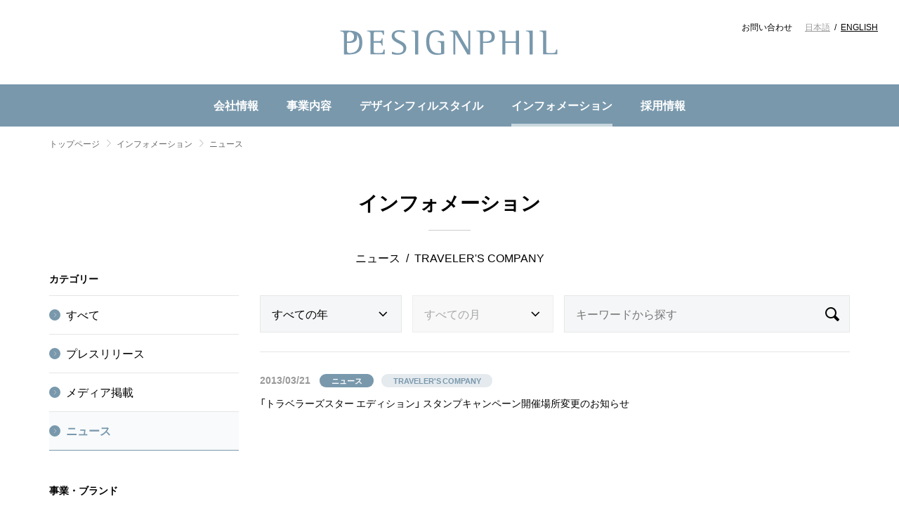

--- FILE ---
content_type: text/html; charset=UTF-8
request_url: https://www.designphil.co.jp/information/news/?information_tag=travelers-company
body_size: 4933
content:
<!doctype html>
<html dir="ltr" lang="ja"
	prefix="og: https://ogp.me/ns#" >
<head>

<meta charset="utf-8">
<meta name="viewport" content="width=device-width">
<meta name="format-detection" content="telephone=no">

<link rel="home" href="https://www.designphil.co.jp/" title="株式会社デザインフィル　Designphil Inc.">
<link rel="icon" type="image/x-icon" href="https://www.designphil.co.jp/favicon.ico" sizes="32x32">
<link rel="manifest" href="https://www.designphil.co.jp/wordpress/wp-content/themes/designphil2020/common/images/manifest.json">



<link rel="stylesheet" href="https://fonts.googleapis.com/css?family=Roboto:400,700|Noto+Serif+JP:400,700"> 
<link rel="stylesheet" href="https://www.designphil.co.jp/wordpress/wp-content/themes/designphil2020/common/styles/general.css?20260122-3">
<link rel="stylesheet" href="https://www.designphil.co.jp/wordpress/wp-content/themes/designphil2020/style.css">
<link rel="stylesheet" href="https://www.designphil.co.jp/wordpress/wp-content/themes/designphil2020/common/styles/archive.css?20200226">

<script src="https://ajax.googleapis.com/ajax/libs/jquery/3.4.1/jquery.min.js"></script>
<script src="https://www.designphil.co.jp/wordpress/wp-content/themes/designphil2020/common/scripts/general.js?20260122-2"></script>
<script src="https://www.designphil.co.jp/wordpress/wp-content/themes/designphil2020/common/scripts/archive.js?20200226"></script>

<!-- Google Tag Manager -->
<script>(function(w,d,s,l,i){w[l]=w[l]||[];w[l].push({'gtm.start':
new Date().getTime(),event:'gtm.js'});var f=d.getElementsByTagName(s)[0],
j=d.createElement(s),dl=l!='dataLayer'?'&l='+l:'';j.async=true;j.src=
'https://www.googletagmanager.com/gtm.js?id='+i+dl;f.parentNode.insertBefore(j,f);
})(window,document,'script','dataLayer','GTM-PNNXJKG');</script>
<!-- End Google Tag Manager -->

		<!-- All in One SEO 4.2.3.1 -->
		<title>ニュース | 株式会社デザインフィル</title>
		<meta name="robots" content="max-snippet:-1, max-image-preview:large, max-video-preview:-1" />
		<link rel="canonical" href="https://www.designphil.co.jp/information/news/" />
		<meta name="generator" content="All in One SEO (AIOSEO) 4.2.3.1 " />
		<meta property="og:locale" content="ja_JP" />
		<meta property="og:site_name" content="株式会社デザインフィル　Designphil Inc." />
		<meta property="og:type" content="website" />
		<meta property="og:url" content="https://www.designphil.co.jp/information/news/" />
		<meta property="fb:app_id" content="2676286422493957" />
		<meta property="og:image" content="https://www.designphil.co.jp/wp-content/uploads/2020/01/image.png" />
		<meta property="og:image:secure_url" content="https://www.designphil.co.jp/wp-content/uploads/2020/01/image.png" />
		<meta name="twitter:card" content="summary" />
		<meta name="twitter:image" content="https://www.designphil.co.jp/wp-content/uploads/2020/01/image.png" />
		<script type="application/ld+json" class="aioseo-schema">
			{"@context":"https:\/\/schema.org","@graph":[{"@type":"WebSite","@id":"https:\/\/www.designphil.co.jp\/#website","url":"https:\/\/www.designphil.co.jp\/","name":"\u682a\u5f0f\u4f1a\u793e\u30c7\u30b6\u30a4\u30f3\u30d5\u30a3\u30eb","description":"\u30c7\u30b6\u30a4\u30f3\u3092\u901a\u3058\u3066\u751f\u6d3b\u3092\u697d\u3057\u304f\u3059\u308b\u30a4\u30f3\u30b9\u30d4\u30ec\u30fc\u30b7\u30e7\u30f3\u3092\u63d0\u4f9b\u3057\u3001\u4eba\u3005\u306e\u30b3\u30df\u30e5\u30cb\u30b1\u30fc\u30b7\u30e7\u30f3\u3092\u8c4a\u304b\u306b\u3059\u308b\u30c7\u30b6\u30a4\u30f3\u30ab\u30f3\u30d1\u30cb\u30fc\u3067\u3059\u3002","inLanguage":"ja","publisher":{"@id":"https:\/\/www.designphil.co.jp\/#organization"}},{"@type":"Organization","@id":"https:\/\/www.designphil.co.jp\/#organization","name":"\u682a\u5f0f\u4f1a\u793e\u30c7\u30b6\u30a4\u30f3\u30d5\u30a3\u30eb","url":"https:\/\/www.designphil.co.jp\/","logo":{"@type":"ImageObject","@id":"https:\/\/www.designphil.co.jp\/#organizationLogo","url":"\/wp-content\/uploads\/2020\/01\/image.png"},"image":{"@id":"https:\/\/www.designphil.co.jp\/#organizationLogo"}},{"@type":"BreadcrumbList","@id":"https:\/\/www.designphil.co.jp\/information\/news\/#breadcrumblist","itemListElement":[{"@type":"ListItem","@id":"https:\/\/www.designphil.co.jp\/#listItem","position":1,"item":{"@type":"WebPage","@id":"https:\/\/www.designphil.co.jp\/","name":"\u30db\u30fc\u30e0","description":"\u30c7\u30b6\u30a4\u30f3\u3092\u901a\u3058\u3066\u751f\u6d3b\u3092\u697d\u3057\u304f\u3059\u308b\u30a4\u30f3\u30b9\u30d4\u30ec\u30fc\u30b7\u30e7\u30f3\u3092\u63d0\u4f9b\u3057\u3001\u4eba\u3005\u306e\u30b3\u30df\u30e5\u30cb\u30b1\u30fc\u30b7\u30e7\u30f3\u3092\u8c4a\u304b\u306b\u3059\u308b\u30c7\u30b6\u30a4\u30f3\u30ab\u30f3\u30d1\u30cb\u30fc\u3067\u3059\u3002","url":"https:\/\/www.designphil.co.jp\/"},"nextItem":"https:\/\/www.designphil.co.jp\/information\/.\/news\/#listItem"},{"@type":"ListItem","@id":"https:\/\/www.designphil.co.jp\/information\/.\/news\/#listItem","position":2,"item":{"@type":"WebPage","@id":"https:\/\/www.designphil.co.jp\/information\/.\/news\/","name":"\u30cb\u30e5\u30fc\u30b9","url":"https:\/\/www.designphil.co.jp\/information\/.\/news\/"},"previousItem":"https:\/\/www.designphil.co.jp\/#listItem"}]},{"@type":"CollectionPage","@id":"https:\/\/www.designphil.co.jp\/information\/news\/#collectionpage","url":"https:\/\/www.designphil.co.jp\/information\/news\/","name":"\u30cb\u30e5\u30fc\u30b9 | \u682a\u5f0f\u4f1a\u793e\u30c7\u30b6\u30a4\u30f3\u30d5\u30a3\u30eb","inLanguage":"ja","isPartOf":{"@id":"https:\/\/www.designphil.co.jp\/#website"},"breadcrumb":{"@id":"https:\/\/www.designphil.co.jp\/information\/news\/#breadcrumblist"}}]}
		</script>
		<script type="text/javascript" >
			window.ga=window.ga||function(){(ga.q=ga.q||[]).push(arguments)};ga.l=+new Date;
			ga('create', "UA-872355-9", 'auto');
			ga('send', 'pageview');
		</script>
		<script async src="https://www.google-analytics.com/analytics.js"></script>
		<!-- All in One SEO -->

<link rel='dns-prefetch' href='//s.w.org' />

</head>

<body class="archive post-type-archive post-type-archive-information">

<div id="container_">
	
<!-- Google Tag Manager (noscript) -->
<noscript><iframe src="https://www.googletagmanager.com/ns.html?id=GTM-PNNXJKG"
height="0" width="0" style="display:none;visibility:hidden"></iframe></noscript>
<!-- End Google Tag Manager (noscript) -->
<header id="header_">
	
	<h1>
		<a href="https://www.designphil.co.jp/">株式会社デザインフィル　Designphil Inc.</a>
	</h1>
	
	<nav class="s-site-nav">
		
		<h1>
			グローバルナビ
		</h1>
		
		<ul class="main">
			
			<li class="top"><a href="https://www.designphil.co.jp/">トップ</a></li>
			
						<li class="corporate-info">
				<a href="https://www.designphil.co.jp/corporate-info/">会社情報</a>
				<ul>
					<li class="top"><a href="https://www.designphil.co.jp/corporate-info/">会社情報 <i>トップ</i></a></li>
					<li class="profile featured special">
						<a href="https://www.designphil.co.jp/corporate-info/profile/">
							<div class="image"><img src="https://www.designphil.co.jp/wordpress/wp-content/themes/designphil2020/common/images/s-site-nav_corporate-info_profile_image.jpg" alt="" width="270" height="98"></div>
							会社概要
						</a>
					</li>
					<li class="greetings"><a href="https://www.designphil.co.jp/corporate-info/">ごあいさつ</a></li>
					<li class="philosophy"><a href="https://www.designphil.co.jp/corporate-info/philosophy/">企業理念</a></li>
					<li class="profile"><a href="https://www.designphil.co.jp/corporate-info/profile/">会社概要</a></li>
					<li class="history"><a href="https://www.designphil.co.jp/corporate-info/history/">沿革</a></li>
					<li class="symbolmark"><a href="https://www.designphil.co.jp/corporate-info/symbolmark/">ロゴに込めた想い</a></li>
					<li class="overseas"><a href="https://www.designphil.co.jp/corporate-info/overseas/">海外事業</a></li>
					<li class="csr"><a href="https://www.designphil.co.jp/corporate-info/csr/">環境・社会貢献</a></li>
				</ul>
			</li>
			
						<li class="business">
				<a href="https://www.designphil.co.jp/business/">事業内容</a>
				<ul>
					<li class="top"><a href="https://www.designphil.co.jp/business/">事業内容 <i>トップ</i></a></li>
					<li class="commercial featured special">
						<a href="/btob/" target="_blank">
							<div class="image"><img src="https://www.designphil.co.jp/wordpress/wp-content/themes/designphil2020/common/images/s-site-nav_business_commercial_image.jpg" alt="" width="270" height="98"></div>
							コマーシャルデザイン事業部サイト
						</a>
					</li>
					<li class="lifestyle">
						<a href="https://www.designphil.co.jp/business/lifestyle/">ライフスタイルデザイン事業</a>
						<ul>
							<li><a href="https://www.designphil.co.jp/business/lifestyle/#midori">MIDORI</a></li>
							<li><a href="https://www.designphil.co.jp/business/lifestyle/#knox">KNOX</a></li>
							<li><a href="https://www.designphil.co.jp/business/lifestyle/#travelers-company">TRAVELER'S COMPANY</a></li>
							<li><a href="https://www.designphil.co.jp/business/lifestyle/#plotter">PLOTTER</a></li>
							<li><a href="https://www.designphil.co.jp/business/lifestyle/#touch-and-flow">TOUCH &amp; FLOW</a></li>
							<li><a href="https://www.designphil.co.jp/business/lifestyle/#md-product">MD PRODUCT</a></li>
						</ul>
					</li>
					<li class="commercial"><a href="https://www.designphil.co.jp/business/#commercial">コマーシャルデザイン事業</a></li>
				</ul>
			</li>
			
						<li class="style">
				<a href="https://www.designphil.co.jp/style/">デザインフィルスタイル</a>
				<ul>
					<li class="top"><a href="https://www.designphil.co.jp/style/">デザインフィルスタイル <i>トップ</i></a></li>
					<li class="manufacturing featured">
						<a href="https://www.designphil.co.jp/style/manufacturing/">
							<div class="image"><img src="https://www.designphil.co.jp/wordpress/wp-content/themes/designphil2020/common/images/s-site-nav_style_manufacturing_image.jpg" alt="" width="270" height="98"></div>
							デザインフィルのものづくり
						</a>
						<ul>
							<li class="top"><a href="https://www.designphil.co.jp/style/manufacturing/">デザインフィルのものづくり <i>トップ</i></a></li>
							<li><a href="https://www.designphil.co.jp/style/manufacturing/idea/">ものづくりのアイデア</a></li>
							<li><a href="https://www.designphil.co.jp/style/manufacturing/technique/">ものづくりの技術</a></li>
						</ul>
					</li>
					<li class="prize featured">
						<a href="https://www.designphil.co.jp/style/prize/">
							<div class="image"><img src="https://www.designphil.co.jp/wordpress/wp-content/themes/designphil2020/common/images/s-site-nav_style_prize_image.jpg" alt="" width="270" height="98"></div>
							デザイン賞 受賞歴
						</a>
					</li>
					<li class="newsletter featured">
						<a href="https://www.designphil.co.jp/style/newsletter/">
							<div class="image"><img src="https://www.designphil.co.jp/wordpress/wp-content/themes/designphil2020/common/images/s-site-nav_style_newsletter_image.jpg" alt="" width="270" height="98"></div>
							デザインフィル ニュースレター
						</a>
					</li>
				</ul>
			</li>
			
						<li class="information selected">
				<a href="https://www.designphil.co.jp/information/">インフォメーション</a>
								<ul>
					<li class="top"><a href="https://www.designphil.co.jp/information/">インフォメーション <i>トップ</i></a></li>
										<li class="press"><a href="https://www.designphil.co.jp/information/press/">プレスリリース</a></li>
										<li class="media"><a href="https://www.designphil.co.jp/information/media/">メディア掲載</a></li>
										<li class="news"><a href="https://www.designphil.co.jp/information/news/">ニュース</a></li>
									</ul>
							</li>
			
						<li class="recruit">
				<a href="https://www.designphil.co.jp/recruit/">採用情報</a>
				<ul>
					<li class="top"><a href="https://www.designphil.co.jp/recruit/">採用情報 <i>トップ</i></a></li>
					<li class="recruit-site featured special">
						<a href="https://job.mynavi.jp/27/pc/search/corp70651/outline.html" target="_blank">
							<div class="image"><img src="https://www.designphil.co.jp/wordpress/wp-content/themes/designphil2020/common/images/logo.svg" alt="" width="350" height="80"></div>
							27年新卒採用情報（マイナビ）
						</a>
					</li>								
					<li class="graduates"><a href="https://www.designphil.co.jp/recruit/">新卒採用</a></li>
									<li class="career"><a href="https://www.designphil.co.jp/recruit/career/">キャリア採用</a></li>
									<li class="part"><a href="https://www.designphil.co.jp/recruit/part/">パート・アルバイト採用</a></li>
								</ul>
			</li>
			
						<li class="contact"><a href="https://www.designphil.co.jp/contact/">お問い合わせ</a></li>
			
		</ul>
		
		<ul class="sub">
			
						<li class="contact"><a href="https://www.designphil.co.jp/contact/">お問い合わせ</a></li>
			
			<li class="language">
				<b>Language</b>
				<ul>
					<li class="japanese"><a href="https://www.designphil.co.jp/">日本語</a></li>
					<li class="english"><a href="https://www.designphil.co.jp/english/">ENGLISH</a></li>
				</ul>
			</li>
			
		</ul>
		
	</nav>
	
</header>
	
	<main id="main_">
		
		<nav aria-label="Breadcrumb" id="breadcrumb_">
			<ol>
				<li><a href="https://www.designphil.co.jp/">トップページ</a></li>
						<li><a href="https://www.designphil.co.jp/information/">インフォメーション</a></li>
						<li aria-current="page"><a href="https://www.designphil.co.jp/information/./news/">ニュース</a></li>
					</ol>
		</nav>
		
		<section id="contents_" class="c-contents c-contents--second">
			
<header>

	<h1>
		<a href="https://www.designphil.co.jp/information/">インフォメーション</a>
	</h1>
	
	<h2 class="terms">
				<span><?#= htmlspecialchars($term); ?>ニュース</span>
				<span><?#= htmlspecialchars($term); ?>TRAVELER'S COMPANY</span>
			</h2>
	
	<nav class="c-sub-nav">
		
		<h1>
			サブナビ
		</h1>
		
		<section class="categories">
			
			<h1>
				カテゴリー			</h1>
			
			<ul>
								<li class="all"><a href="https://www.designphil.co.jp/information/?information_tag=travelers-company">すべて</a></li>
								<li><a href="https://www.designphil.co.jp/information/./press/?information_tag=travelers-company">プレスリリース</a></li>
				<li><a href="https://www.designphil.co.jp/information/./media/?information_tag=travelers-company">メディア掲載</a></li>
				<li class=selected><a href="https://www.designphil.co.jp/information/./news/?information_tag=travelers-company">ニュース</a></li>
			</ul>
			
		</section>
		
				<section class="tags">
			
			<h1>
				事業・ブランド			</h1>
			
			<ul>
								<li class="all"><a href="https://www.designphil.co.jp/information/./news/?information_category=news">すべて</a></li>
								<li><a href="https://www.designphil.co.jp/information/./news/?information_tag=designphil">DESIGNPHIL</a></li>
				<li><a href="https://www.designphil.co.jp/information/./news/?information_tag=midori">MIDORI</a></li>
				<li><a href="https://www.designphil.co.jp/information/./news/?information_tag=knox">KNOX</a></li>
				<li class=selected><a href="https://www.designphil.co.jp/information/./news/?information_tag=travelers-company">TRAVELER'S COMPANY</a></li>
				<li><a href="https://www.designphil.co.jp/information/./news/?information_tag=plotter">PLOTTER</a></li>
				<li><a href="https://www.designphil.co.jp/information/./news/?information_tag=touch-and-flow">TOUCH &amp; FLOW</a></li>
				<li><a href="https://www.designphil.co.jp/information/./news/?information_tag=md-product">MD PRODUCT</a></li>
				<li><a href="https://www.designphil.co.jp/information/./news/?information_tag=commercial-design">コマーシャルデザイン事業</a></li>
				<li><a href="https://www.designphil.co.jp/information/./news/?information_tag=watashidayori">わたしだより</a></li>
			</ul>
			
		</section>
				
		<section class="search">
			
			<h1>
				検索			</h1>
			
						<form class="c-form" action="https://www.designphil.co.jp/information/./news/?information_tag=travelers-company">
								<input type="hidden" name="information_tag" value="travelers-company">
								
				<div class="year c-form-select">
					<select name="year">
					<option value="">すべての年</option>
										<option value="2026">2026年</option>
										<option value="2025">2025年</option>
										<option value="2024">2024年</option>
										<option value="2023">2023年</option>
										<option value="2022">2022年</option>
										<option value="2021">2021年</option>
										<option value="2020">2020年</option>
										<option value="2019">2019年</option>
										<option value="2018">2018年</option>
										<option value="2017">2017年</option>
										<option value="2016">2016年</option>
										<option value="2015">2015年</option>
										<option value="2014">2014年</option>
										<option value="2013">2013年</option>
										<option value="2012">2012年</option>
										<option value="2011">2011年</option>
										<option value="2010">2010年</option>
										<option value="2009">2009年</option>
										<option value="2008">2008年</option>
										</select>
				</div>
				
				<div class="month c-form-select">
					<select name="monthnum">
					<option value="">すべての月</option>
										<option value="01">1月</option>
										<option value="02">2月</option>
										<option value="03">3月</option>
										<option value="04">4月</option>
										<option value="05">5月</option>
										<option value="06">6月</option>
										<option value="07">7月</option>
										<option value="08">8月</option>
										<option value="09">9月</option>
										<option value="10">10月</option>
										<option value="11">11月</option>
										<option value="12">12月</option>
										</select>
				</div>
				
				<div class="text">
					<input name="s" type="text" maxlength="30" value="" placeholder="キーワードから探す">
				</div>
				
				<button type="submit">検索</button>
				
			</form>
			
		</section>
		
	</nav>
	
</header>
			
			<section id="list">
				
				<h1>
					Articles
				</h1>
				
								<ul class="c-article-list">
					
										<li>
												<a href="https://www.designphil.co.jp/information/news/entry-778/" target="">
																				<time datetime="2013-03-21T08:31:00+09:00">2013/03/21</time>
							<ul class="c-terms">
																<li class="c-terms-category">ニュース</li>
																								<li class="c-terms-tag">TRAVELER'S COMPANY</li>
															</ul>
							<h2>「トラベラーズスター エディション」 スタンプキャンペーン開催場所変更のお知らせ</h2>
												</a>
											</li>
															
				</ul>
				
								
								
			</section>
		
		</section>
		
	</main>
	
<aside id="sitemap_">
	
	<h1>
		<a href="https://www.designphil.co.jp/">株式会社デザインフィル　Designphil Inc.</a>
	</h1>
	
	<nav class="s-site-nav">
		
		<h1>
			グローバルナビ
		</h1>
		
		<ul class="main">
			
			<li class="top"><a href="https://www.designphil.co.jp/">トップ</a></li>
			
						<li class="corporate-info">
				<a href="https://www.designphil.co.jp/corporate-info/">会社情報</a>
				<ul>
					<li class="top"><a href="https://www.designphil.co.jp/corporate-info/">会社情報 <i>トップ</i></a></li>
					<li class="profile featured special">
						<a href="https://www.designphil.co.jp/corporate-info/profile/">
							<div class="image"><img src="https://www.designphil.co.jp/wordpress/wp-content/themes/designphil2020/common/images/s-site-nav_corporate-info_profile_image.jpg" alt="" width="270" height="98"></div>
							会社概要
						</a>
					</li>
					<li class="greetings"><a href="https://www.designphil.co.jp/corporate-info/">ごあいさつ</a></li>
					<li class="philosophy"><a href="https://www.designphil.co.jp/corporate-info/philosophy/">企業理念</a></li>
					<li class="profile"><a href="https://www.designphil.co.jp/corporate-info/profile/">会社概要</a></li>
					<li class="history"><a href="https://www.designphil.co.jp/corporate-info/history/">沿革</a></li>
					<li class="symbolmark"><a href="https://www.designphil.co.jp/corporate-info/symbolmark/">ロゴに込めた想い</a></li>
					<li class="overseas"><a href="https://www.designphil.co.jp/corporate-info/overseas/">海外事業</a></li>
					<li class="csr"><a href="https://www.designphil.co.jp/corporate-info/csr/">環境・社会貢献</a></li>
				</ul>
			</li>
			
						<li class="business">
				<a href="https://www.designphil.co.jp/business/">事業内容</a>
				<ul>
					<li class="top"><a href="https://www.designphil.co.jp/business/">事業内容 <i>トップ</i></a></li>
					<li class="commercial featured special">
						<a href="/btob/" target="_blank">
							<div class="image"><img src="https://www.designphil.co.jp/wordpress/wp-content/themes/designphil2020/common/images/s-site-nav_business_commercial_image.jpg" alt="" width="270" height="98"></div>
							コマーシャルデザイン事業部サイト
						</a>
					</li>
					<li class="lifestyle">
						<a href="https://www.designphil.co.jp/business/lifestyle/">ライフスタイルデザイン事業</a>
						<ul>
							<li><a href="https://www.designphil.co.jp/business/lifestyle/#midori">MIDORI</a></li>
							<li><a href="https://www.designphil.co.jp/business/lifestyle/#knox">KNOX</a></li>
							<li><a href="https://www.designphil.co.jp/business/lifestyle/#travelers-company">TRAVELER'S COMPANY</a></li>
							<li><a href="https://www.designphil.co.jp/business/lifestyle/#plotter">PLOTTER</a></li>
							<li><a href="https://www.designphil.co.jp/business/lifestyle/#touch-and-flow">TOUCH &amp; FLOW</a></li>
							<li><a href="https://www.designphil.co.jp/business/lifestyle/#md-product">MD PRODUCT</a></li>
						</ul>
					</li>
					<li class="commercial"><a href="https://www.designphil.co.jp/business/#commercial">コマーシャルデザイン事業</a></li>
				</ul>
			</li>
			
						<li class="style">
				<a href="https://www.designphil.co.jp/style/">デザインフィルスタイル</a>
				<ul>
					<li class="top"><a href="https://www.designphil.co.jp/style/">デザインフィルスタイル <i>トップ</i></a></li>
					<li class="manufacturing featured">
						<a href="https://www.designphil.co.jp/style/manufacturing/">
							<div class="image"><img src="https://www.designphil.co.jp/wordpress/wp-content/themes/designphil2020/common/images/s-site-nav_style_manufacturing_image.jpg" alt="" width="270" height="98"></div>
							デザインフィルのものづくり
						</a>
						<ul>
							<li class="top"><a href="https://www.designphil.co.jp/style/manufacturing/">デザインフィルのものづくり <i>トップ</i></a></li>
							<li><a href="https://www.designphil.co.jp/style/manufacturing/idea/">ものづくりのアイデア</a></li>
							<li><a href="https://www.designphil.co.jp/style/manufacturing/technique/">ものづくりの技術</a></li>
						</ul>
					</li>
					<li class="prize featured">
						<a href="https://www.designphil.co.jp/style/prize/">
							<div class="image"><img src="https://www.designphil.co.jp/wordpress/wp-content/themes/designphil2020/common/images/s-site-nav_style_prize_image.jpg" alt="" width="270" height="98"></div>
							デザイン賞 受賞歴
						</a>
					</li>
					<li class="newsletter featured">
						<a href="https://www.designphil.co.jp/style/newsletter/">
							<div class="image"><img src="https://www.designphil.co.jp/wordpress/wp-content/themes/designphil2020/common/images/s-site-nav_style_newsletter_image.jpg" alt="" width="270" height="98"></div>
							デザインフィル ニュースレター
						</a>
					</li>
				</ul>
			</li>
			
						<li class="information selected">
				<a href="https://www.designphil.co.jp/information/">インフォメーション</a>
								<ul>
					<li class="top"><a href="https://www.designphil.co.jp/information/">インフォメーション <i>トップ</i></a></li>
										<li class="press"><a href="https://www.designphil.co.jp/information/press/">プレスリリース</a></li>
										<li class="media"><a href="https://www.designphil.co.jp/information/media/">メディア掲載</a></li>
										<li class="news"><a href="https://www.designphil.co.jp/information/news/">ニュース</a></li>
									</ul>
							</li>
			
						<li class="recruit">
				<a href="https://www.designphil.co.jp/recruit/">採用情報</a>
				<ul>
					<li class="top"><a href="https://www.designphil.co.jp/recruit/">採用情報 <i>トップ</i></a></li>
					<li class="recruit-site featured special">
						<a href="https://job.mynavi.jp/27/pc/search/corp70651/outline.html" target="_blank">
							<div class="image"><img src="https://www.designphil.co.jp/wordpress/wp-content/themes/designphil2020/common/images/logo.svg" alt="" width="350" height="80"></div>
							27年新卒採用情報（マイナビ）
						</a>
					</li>								
					<li class="graduates"><a href="https://www.designphil.co.jp/recruit/">新卒採用</a></li>
									<li class="career"><a href="https://www.designphil.co.jp/recruit/career/">キャリア採用</a></li>
									<li class="part"><a href="https://www.designphil.co.jp/recruit/part/">パート・アルバイト採用</a></li>
								</ul>
			</li>
			
						<li class="contact"><a href="https://www.designphil.co.jp/contact/">お問い合わせ</a></li>
			
		</ul>
		
		<ul class="sub">
			
						<li class="contact"><a href="https://www.designphil.co.jp/contact/">お問い合わせ</a></li>
			
			<li class="language">
				<b>Language</b>
				<ul>
					<li class="japanese"><a href="https://www.designphil.co.jp/">日本語</a></li>
					<li class="english"><a href="https://www.designphil.co.jp/english/">ENGLISH</a></li>
				</ul>
			</li>
			
		</ul>
		
	</nav>
	
</aside>
	
<footer id="footer_">
	
	<a class="page-top" href="#container_">Page Top</a>
	
	<nav>
		
		<ul>
			<li class="terms-of-service"><a href="https://www.designphil.co.jp/terms-of-use/">ご利用規約</a></li>
			<li class="privacy"><a href="https://www.designphil.co.jp/privacy/">個人情報保護について</a></li>
			<li class="cookie"><a href="https://www.designphil.co.jp/cookie/">Cookieポリシー</a></li>			
			<li class="smg"><a href="https://www.designphil.co.jp/smg/">ソーシャルメディア ガイドライン</a></li>
			<li class="facebook"><a href="https://www.facebook.com/designphil/" target="_blank">Facebook</a></li>
			<li class="instagram"><a href="https://www.instagram.com/designphil_jp/" target="_blank">Instagram</a></li>
            <li class="youtube"><a href="https://www.youtube.com/user/DESIGNPHILchannel" target="_blank">YouTube</a></li>
		</ul>
		
	</nav>
	
	<small>
		© 2007 Designphil Inc.
	</small>
	
</footer>

	
</div>

</body>

</html>

--- FILE ---
content_type: text/css
request_url: https://www.designphil.co.jp/wordpress/wp-content/themes/designphil2020/common/styles/archive.css?20200226
body_size: 602
content:
@charset "utf-8";

#list {margin-top:320px;}
#list > h1 {display:none;}
#list > .not-found {display:block; font-size:1.8rem;}
#list > footer {}

/* 採用情報 */
body.post-type-archive-recruit #contents_ > section {margin-top:50px; padding:30px 0 0; border-top:1px solid #e5e5e5; overflow:hidden;}
body.post-type-archive-recruit #contents_ > section::after {display:block; content:''; clear:both; height:0;}
body.post-type-archive-recruit #contents_ > section > * {margin-left:150px;}
body.post-type-archive-recruit #contents_ > section > h1 {display:block; float:left; width:130px; margin:0; font-weight:bold;}

body.post-type-archive-recruit #contents_ > #list {margin-top:240px;}
body.post-type-archive-recruit #contents_ > #list > ul {margin-top:-0.5em; font-size:1.6rem;}
body.post-type-archive-recruit #contents_ > #list > ul > li {margin:0.5em 0 0; padding:0;}
body.post-type-archive-recruit #contents_ > #list > ul > li::before {display:none;}
body.post-type-archive-recruit #contents_ > #list > ul > li > a {margin:0; padding:0; text-decoration:underline;}
body.post-type-archive-recruit #contents_ > #list > ul > li .image ~ h2 {margin:0; font-weight:normal;}
body.post-type-archive-recruit #contents_ > #list > ul > li .image, 
body.post-type-archive-recruit #contents_ > #list > ul > li time, 
body.post-type-archive-recruit #contents_ > #list > ul > li .c-terms {display:none;}
body.post-type-archive-recruit #contents_ > #list > small {display:block; margin-top:1em; color:#8d8d8d; font-size:1.2rem;}


@media screen and (max-width:599px) {

#list {margin-top:0;}
#list > h1 {}
#list > .not-found {margin:2em 0 0; font-size:1.2rem;}
#list > footer {}

/* 採用情報 */
body.post-type-archive-recruit #contents_ > section {margin-top:9vw; padding:9vw 0 0;}
body.post-type-archive-recruit #contents_ > section::after {}
body.post-type-archive-recruit #contents_ > section > * {margin-left:0;}
body.post-type-archive-recruit #contents_ > section > h1 {float:none; width:auto;}

body.post-type-archive-recruit #contents_ > #list {margin-top:0;}
body.post-type-archive-recruit #contents_ > #list > ul {margin-top:1em; font-size:1.2rem;}
body.post-type-archive-recruit #contents_ > #list > ul > li {}
body.post-type-archive-recruit #contents_ > #list > ul > li::before {}
body.post-type-archive-recruit #contents_ > #list > ul > li > a {}
body.post-type-archive-recruit #contents_ > #list > ul > li .image ~ h2 {}
body.post-type-archive-recruit #contents_ > #list > ul > li .image, 
body.post-type-archive-recruit #contents_ > #list > ul > li time, 
body.post-type-archive-recruit #contents_ > #list > ul > li .c-terms {}
body.post-type-archive-recruit #contents_ > #list > small {font-size:1rem;}

}





--- FILE ---
content_type: application/javascript
request_url: https://www.designphil.co.jp/wordpress/wp-content/themes/designphil2020/common/scripts/general.js?20260122-2
body_size: 26975
content:
"use strict";


$(function () {
	
	fac.html.addClass("fac-dom-loaded");
	
	/* Variables */
	fac.document       = $(document);
	fac.window         = $(window);
	fac.body           = $("body");
	fac.container      = $("#container_");
	fac.main_theme     = "designphil2020";
	fac.main_theme_url = $("head > link[rel=icon]").attr("href").match(new RegExp("(.*" + fac.main_theme + "\/)", "i"));
	fac.main_theme_url = fac.main_theme_url ? fac.main_theme_url[1] : "https://designphil.co.jp/";
	
	fac.scroller = new fac.Scroller("a, area");
	
	fac.main = new fac.Main(fac.container, {min_width:599});
	fac.main.start();
	
	//GoogleAnalytics
	(function () {
		
		//PDF
		var directory = "/presspdf/";
		
		$('a[href*="' + directory + '"]').on(fac.events.click, function () {
			var file = $(this).attr("href");
			ga("send", "event", "PDF", "click", file);
		});
		
	})();
	
	// #header_ .s-site-nav
	(function () {
		
		var switcher;
		
		fac.main.addContentSizeEvent(
			"s-site-nav", 
			function () {
				if (switcher) switcher.destroy();
				var targets = $("#header_ .s-site-nav > ul.main > li:has(> ul)");
				switcher = new fac.Switcher(targets, "> a, > b", {single:true});
				switcher.start();
			}, 
			function () {
				if (switcher) switcher.destroy();
				var targets = $(".s-site-nav > ul.main > li:has(> ul), #header_ .s-site-nav > ul.main > li.style li.manufacturing:has(> ul)");
				switcher = new fac.Switcher(targets, "> a, > b", {set_height:true});
				switcher.start();
			}
		);
		
	})();
	
	// .c-sub-nav
	(function () {
		
		var target = $(".c-sub-nav");
		
		if (target.length === 0) return;
		
		var accordion = new fac.Switcher(target, "> h1", {button:"> h1", set_height:true});
		accordion.start();
		
		fac.main.addContentSizeEvent(
			"c-sub-nav", 
			function () {
				accordion.disable();
			}, 
			function () {
				accordion.enable();
			}
		);
		
	})();
	
	// .c-popup
	(function () {
		
		var targets = $("a.c-popup");
		
		if (targets.length === 0) return;
		
		var popup = new fac.Popups(targets);
		popup.start();
		
	})();
	
	// .c-accordion
	(function () {
		
		var targets = $(".c-accordion > li");
		
		var accordion = new fac.Switcher(targets, "> *:first-child", {set_height:true});
		accordion.start();
		
	})();

	// .c-accordionmenu
	(function () {
		
		//.accordion_oneの中の.accordion_headerがクリックされたら
		$('.contact_menu .accordion_one .accordion_header').click(function(){
			//クリックされた.accordion_oneの中の.accordion_headerに隣接する.accordion_innerが開いたり閉じたりする。
			$(this).next('.accordion_inner').slideToggle();
			$(this).toggleClass("open");
			//クリックされた.accordion_oneの中の.accordion_header以外の.accordion_oneの中の.accordion_headerに隣接する.accordion_oneの中の.accordion_innerを閉じる
			$('.contact_menu .accordion_one .accordion_header').not($(this)).next('.accordion_one .accordion_inner').slideUp();
			$('.contact_menu .accordion_one .accordion_header').not($(this)).removeClass("open");
		});

		
	})();
	
	// .c-gallery-items
	(function () {
		
		var targets = $(".c-gallery-items");
		
		if (targets.length === 0) return;
		
		targets.each(function () {
			
			var gallery = new fac.Gallery(this, {class:"c-gallery", delay:4, duration:1, auto:true, preload:true});
			gallery.start();
			
		});
		
	})();
	
	/* Responsive */
	fac.main.addContentSizeEvent(
		"general", 
		function () {
			fac.scroller.setOffset(-60);
		}, 
		function () {
			fac.scroller.setOffset(-50);
		}
	);
	
});



/************************
 fac
 require:jQuery1.7+
 ************************/

if (typeof fac === "undefined") var fac = function() {};

fac.$ = jQuery;

(function () {
	
	var u          = window.navigator.userAgent.toLowerCase();
	var has_mobile = u.indexOf("mobile") > -1;
	
	fac.is_windows         = u.indexOf("windows") > -1;
	fac.is_windows_mobile  = fac.is_windows && u.indexOf("phone") > -1;
	fac.is_windows_tablet  = fac.is_windows && u.indexOf("touch") > -1;
	fac.is_macintosh       = u.indexOf("macintosh") > -1 && !("ontouchend" in document);
	fac.is_iphone          = u.indexOf("iphone") > -1;
	fac.is_ipod            = u.indexOf("ipod") > -1;
	fac.is_ipad            = u.indexOf("ipad") > -1 || u.indexOf("macintosh") > -1 && "ontouchend" in document;
	fac.is_ios             = fac.is_iphone || fac.is_ipod || fac.is_ipad || u.indexOf("macintosh") > -1 && "ontouchend" in document;
	fac.is_android         = u.indexOf("android") > -1;
	fac.is_android_mobile  = fac.is_android && has_mobile;
	fac.is_android_tablet  = fac.is_android && !has_mobile;
	fac.is_firefox         = u.indexOf("firefox") > -1;
	fac.is_firefox_mobile  = fac.is_firefox && has_mobile;
	fac.is_firefox_tablet  = fac.is_firefox && u.indexOf("tablet") > -1;
	fac.is_blackberry      = u.indexOf("blackberry") > -1;
	fac.is_kindle          = u.indexOf("kindle") > -1;
	fac.is_silk            = u.indexOf("silk") > -1;
	fac.is_playbook        = u.indexOf("playbook") > -1;
	fac.is_ie              = u.indexOf("msie") > -1 || u.indexOf("trident") > -1;
	fac.is_ie6             = fac.is_ie && (/msie [6.]/i).test(u);
	fac.is_ie7             = fac.is_ie && !fac.is_ie6 && (/msie [7.]/).test(u);
	fac.is_ie8             = fac.is_ie && !fac.is_ie7 && (/msie [8.]/).test(u);
	fac.is_ie9             = fac.is_ie && !fac.is_ie8 && (/msie [9.]/).test(u);
	fac.is_ie7u            = fac.is_ie7 || fac.is_ie6;
	fac.is_ie8u            = fac.is_ie8 || fac.is_ie7 || fac.is_ie6;
	fac.is_edge            = u.indexOf("edge") > -1;
	fac.is_webkit          = u.indexOf("applewebkit") > -1;
	fac.is_chrome          = u.indexOf("chrome") > -1;
	fac.is_safari          = !fac.is_chrome && u.indexOf("safari") > -1;
	fac.is_android_browser = fac.is_android && !fac.is_chrome && u.indexOf("linux; u;") > -1;
	
	fac.is_mobile         = fac.is_iphone || fac.is_android_mobile || fac.is_windows_mobile || fac.is_ipod || fac.is_firefox_mobile || fac.is_blackberry;
	fac.is_tablet         = fac.is_ipad || fac.is_android_tablet || fac.is_windows_tablet || fac.is_kindle || fac.is_firefox_tablet || fac.is_silk || fac.is_playbook;
	fac.is_smartdevice    = fac.is_mobile || fac.is_tablet;
	fac.is_touchscreen    = ("ontouchend" in window);
	
})();

fac.events = {
	click      : "click", 
	mouseover  : "mouseover", 
	mouseout   : "mouseout", 
	mousedown  : !fac.is_smartdevice ? "mousedown touchstart" : "touchstart", 
	mouseup    : !fac.is_smartdevice ? "mouseup touchend"     : "touchend", 
	mousemove  : !fac.is_smartdevice ? "mousemove touchmove"  : "touchmove", 
	mousewheel : "onwheel" in document ? "wheel" : "onmousewheel" in document ? "mousewheel" : "DOMMouseScroll"
};

fac.easing = {
	linear         : "cubic-bezier(0.0, 0.0, 1.0, 1.0)", 
	easeInSine     : "cubic-bezier(0.47, 0, 0.745, 0.715)", 
	easeOutSine    : "cubic-bezier(0.39, 0.575, 0.565, 1)", 
	easeInOutSine  : "cubic-bezier(0.445, 0.05, 0.55, 0.95)", 
	easeInQuad     : "cubic-bezier(0.55, 0.085, 0.68, 0.53)", 
	easeOutQuad    : "cubic-bezier(0.25, 0.46, 0.45, 0.94)", 
	easeInOutQuad  : "cubic-bezier(0.455, 0.03, 0.515, 0.955)", 
	easeInCubic    : "cubic-bezier(0.55, 0.055, 0.675, 0.19)", 
	easeOutCubic   : "cubic-bezier(0.215, 0.61, 0.355, 1)", 
	easeInOutCubic : "cubic-bezier(0.645, 0.045, 0.355, 1)", 
	easeInQuart    : "cubic-bezier(0.895, 0.03, 0.685, 0.22)", 
	easeOutQuart   : "cubic-bezier(0.165, 0.84, 0.44, 1)", 
	easeInOutQuart : "cubic-bezier(0.77, 0, 0.175, 1)", 
	easeInQuint    : "cubic-bezier(0.755, 0.05, 0.855, 0.06)", 
	easeOutQuint   : "cubic-bezier(0.23, 1, 0.32, 1)", 
	easeInOutQuint : "cubic-bezier(0.86, 0, 0.07, 1)", 
	easeInExpo     : "cubic-bezier(0.95, 0.05, 0.795, 0.035)", 
	easeOutExpo    : "cubic-bezier(0.19, 1, 0.22, 1)", 
	easeInOutExpo  : "cubic-bezier(1, 0, 0, 1)", 
	easeInCirc     : "cubic-bezier(0.6, 0.04, 0.98, 0.335)", 
	easeOutCirc    : "cubic-bezier(0.075, 0.82, 0.165, 1)", 
	easeInOutCirc  : "cubic-bezier(0.785, 0.135, 0.15, 0.86)", 
	easeInBack     : "cubic-bezier(0.6, -0.28, 0.735, 0.045)", 
	easeOutBack    : "cubic-bezier(0.175, 0.885, 0.32, 1.275)", 
	easeInOutBack  : "cubic-bezier(0.68, -0.55, 0.265, 1.55)"
};

fac.html  = fac.$("html").addClass(["fac-js-enabled", "fac-initial"]);
fac.words = {};
if (fac.is_mobile)      fac.html.addClass("fac-is-mobile");
if (fac.is_smartdevice) fac.html.addClass("fac-is-smartdevice");
if (fac.is_tablet)      $('meta[name="viewport"]').attr({content:"width=1180"});

fac.$(window).on("load", fac.html.addClass.bind(fac.html, "fac-loaded"));



/************************
 fac.Main
 ************************/

fac.Main = function (target, options) {
	//console.log("fac.Main(" + [target, options] + ")");
	
	this.initialize(target, options);
};

fac.Main.onContentFull  = "onContentFull";
fac.Main.onContentSmall = "onContentSmall";

fac.Main.prototype = {
	
	self              : null, 
	target            : null, 
	
	min_width         : null, 
	header_visible    : null, 
	footer_visible    : null, 
	is_first          : null, 
	is_content_full   : null, 
	
	initialize : function (target, options) {
		//console.log("fac.Main.initialize(" + [target, options] + ")");
		
		this.self   = $(this);
		this.target = $(target);
		
		var header = this.target.find("> #header_");
		var footer = this.target.find("> #footer_");
		
		if (header.length > 0) {
			this.nav = new fac.Main.Nav(this, header);
			this.header_visible = new fac.Visible("#main_", {border:0, over_class:"fac-header-hidden", class_target:fac.html});
			this.header_visible.start();
		}
		
		if (footer.length > 0) {
			this.footer_visible = new fac.Visible(footer, {visible_class:"fac-footer-shown", class_target:fac.html});
			this.footer_visible.start();
		}
		
		this.min_width       = options.min_width !== void 0 ? options.min_width : 0;
		this.is_first        = true;
		this.is_content_full = false;
	}, 
	
	start : function () {
		//console.log("fac.Main.start (" + [] + ")");
		
		if (this.nav) this.nav.start();
		
		fac.window.on("resize orientationchange", this.onResize.bind(this));
		this.onResize();
		
		this.is_first = false;
	}, 
	
	hideNav : function () {
		//console.log("fac.Main.hideNav (" + [] + ")");
		
		if (this.nav) this.nav.hide();
	}, 
	
	isContentFull : function () {
		//console.log("fac.Main.isContentFull (" + [] + ")");
		
		return this.is_content_full;
	}, 
	
	isContentSmall : function () {
		//console.log("fac.Main.isContentSmall (" + [] + ")");
		
		return !this.is_content_full;
	}, 
	
	setContentFull : function () {
		//console.log("fac.Main.setContentFull (" + [] + ")");
		
		if (!this.is_first && this.is_content_full) return;
		
		this.is_content_full = true;
		
		this.setInitial();
		if (this.nav) this.nav.onContentFull();
		
		this.header_visible.setOffset(-60);
		
		this.self.trigger(fac.Main.onContentFull);
	}, 
	
	setContentSmall : function () {
		//console.log("fac.Main.setContentSmall (" + [] + ")");
		
		if (!this.is_first && !this.is_content_full) return;
		
		this.is_content_full = false;
		
		this.setInitial();
		if (this.nav) this.nav.onContentSmall();
		
		this.header_visible.setOffset(function () {
			var offset = -fac.window.width() * 0.13;
			return offset;
		});
		
		this.self.trigger(fac.Main.onContentSmall);
	}, 
	
	setInitial : function () {
		//console.log("fac.Main.setInitial (" + [] + ")");
		
		fac.html
			.addClass("fac-initial")
			.removeClass("fac-start")
		
		setTimeout(function () {
			fac.html
				.removeClass("fac-initial")
				.addClass("fac-start");
		}, 200);
	}, 
	
	addContentSizeEvent : function (event_id, content_full_function, content_small_function) {
		//console.log("fac.Main.addContentSizeEvent (" + [event_id, content_full_function, content_small_function] + ")");
		
		this.self
			.on(fac.Main.onContentFull  + "." + event_id, content_full_function)
			.on(fac.Main.onContentSmall + "." + event_id, content_small_function);
		
		if (this.is_content_full) {
			content_full_function();
		}
		else {
			content_small_function();
		}
	}, 
	
	removeContentSizeEvent : function (event_id) {
		//console.log("fac.Main.removeContentSizeEvent (" + [event_id] + ")");
		
		this.self
			.off(fac.Main.onContentFull  + "." + event_id)
			.off(fac.Main.onContentSmall + "." + event_id);
	}, 
	
	triggerContentSizeEvent : function (event_id) {
		//console.log("fac.Main.triggerContentSizeEvent (" + [event_id] + ")");
		
		event_id = event_id !== void 0 ? "." + event_id : "";
		
		if (this.is_content_full) {
			this.self.trigger(fac.Main.onContentFull + event_id);
		}
		else {
			this.self.trigger(fac.Main.onContentSmall + event_id);
		}
	}, 
	
	//Events
	
	onResize : function () {
		//console.log("fac.Main.onResize (" + [] + ")");
		
		var area_width = parseInt(fac.body.css("max-width"));
		
		if (area_width == this.min_width) {
			this.setContentSmall();
		}
		else {
			this.setContentFull();
		}
	}
	
};

/* fac.Main.Nav */

fac.Main.Nav = function (parent, header, options) {
	//console.log("fac.Main.Nav(" + [parent, header, options] + ")");
	
	this.initialize(parent, header, options);
};

fac.Main.Nav.prototype = {
	
	parent          : null, 
	header          : null, 
	nav             : null, 
	trap_scrolling  : null, 
	
	is_shown        : null, 
	
	initialize : function (parent, header, options) {
		//console.log("fac.Main.Nav.initialize(" + [parent, nav, options] + ")");
		
		this.parent = parent;
		this.header = header;
		this.nav    = this.header.find("> nav");
		this.button = this.nav.find("> h1");
		
		this.is_shown = true;
	}, 
	
	start : function () {
		//console.log("fac.Main.Nav.start(" + [] + ")");
		
		this.button
			.on("click", this.toggle.bind(this));
		
		this.nav.find('a[href*="#"]')
			.on("click", this.hide.bind(this));
		
		this.trap_scrolling = new fac.TrapScrolling(this.nav);
		this.trap_scrolling.start();
		
		this.hide();
	}, 
	
	toggle : function (event) {
		//console.log("fac.Main.Nav.toggle(" + [event] + ")");
		
		if (this.is_shown) this.hide();
		else this.show();
		
		if (event && event.originalEvent) event.originalEvent.stopPropagation();
	}, 
	
	show : function (event) {
		//console.log("fac.Main.Nav.show(" + [event] + ")");
		
		if (this.is_shown) return;
		
		this.is_shown = true;
		
		this.trap_scrolling.start();
		
		fac.html.addClass("fac-nav-show");
		
		if (event && event.originalEvent) event.originalEvent.stopPropagation();
	}, 
	
	hide : function (event) {
		//console.log("fac.Main.Nav.hide(" + [event] + ")");
		
		if (!this.is_shown) return;
		
		this.is_shown = false;
		
		this.trap_scrolling.stop();
		
		fac.html.removeClass("fac-nav-show");
		
		if (event && event.originalEvent) event.originalEvent.stopPropagation();
	}, 
	
	//Events
	
	onContentFull : function () {
		//console.log("fac.Main.Nav.onContentFull (" + [] + ")");
		
		this.hide();
	}, 
	
	onContentSmall : function () {
		//console.log("fac.Main.Nav.onContentSmall (" + [] + ")");
		
	}
	
};



/************************
 fac.setHeight
 ************************/

fac.setHeight = function (target, options) {
	//console.log("fac.setHeight(" + [target, options] + ")");
	
	return this.initialize(target, options);
};

fac.setHeight.NAME = "fac-set-height";

fac.setHeight.prototype = {
	
	target            : null, 
	is_alive          : false, 
	
	options : {
		property : "height", 
		min      : 0, 
		max      : Number.MAX_VALUE, 
		offset   : 0
	}, 
	
	initialize : function (target, options) {
		//console.log("fac.setHeight.initialize(" + [target, options] + ")");
		
		this.target   = $(target);
		this.is_alive = true;
		this.options  = $.extend({}, this.options, options);
		
		fac.window.on("resize." + fac.setHeight.NAME + " orientationchange." + fac.setHeight.NAME, this.resize.bind(this));
		this.resize();
	}, 
	
	resize : function () {
		//console.log("fac.setHeight.resize(" + [] + ")");
		
		if (!this.is_alive) return;
		
		var height = window.innerHeight + this.options.offset;
		height     = Math.max(Math.min(height, this.options.max), this.options.min);
		
		this.target.css(this.options.property, height);
	}, 
	
	destroy : function () {
		//console.log("fac.setHeight.destroy(" + [] + ")");
		
		this.is_alive = false;
		
		fac.window.off("." + fac.setHeight.NAME);
		this.target.css(this.options.property, "");
	}
	
};



/************************
 fac.Switcher
 ************************/

fac.Switcher = function (containers, head_selector, options) {
	//console.log("fac.Switcher (" + [containers, head_selector, options] + ")");
	
	this.initialize(containers, head_selector, options);
};

fac.Switcher.NAME = "fac-switcher";
fac.Switcher.NAME_REGEXP = new RegExp("\\b" + fac.Switcher.NAME + "-\\S+", "g");

fac.Switcher.prototype = {
	
	env : {
		$           : null, 
	}, 
	
	options : {
		button        : null, 
		single        : false, 
		set_height    : false, 
		prevent_click : false, 
		duration      : 0.5
	}, 
	
	status : {
		first         : true, 
		single        : null
	}, 
	
	callbacks : {
		show          : null, 
		show_all      : null, 
		hide          : null, 
		hide_all      : null
	}, 
	
	containers         : null, 
	head_selector      : null, 
	button_selector    : null, 
	items              : null, 
	
	initialize : function (containers, head_selector, options) {
		//console.log("fac.Switcher.initialize (" + [containers, head_selector, options] + ")");
		
		this.env.$ = 
			options && options.jquery ? options.jquery : 
			this.env.$ ? this.env.$ : 
			fac.$ ? fac.$ : 
			jQuery ? jQuery : 
			$;
		
		var $ = this.env.$;
		
		if (!$.fn || !$.fn.jquery) {
			console.warn("jQuery required");
			return;
		}
		
		this.setOptions(options);
		
		this.callbacks = $.extend({}, this.callbacks, {
			show     : $.Callbacks(), 
			show_all : $.Callbacks(), 
			hide     : $.Callbacks(), 
			hide_all : $.Callbacks()
		});
		
		//Elements
		this.containers      = $(containers);
		this.head_selector   = head_selector;
		this.button_selector = this.options.button || this.head_selector;
		this.items           = [];
		
		for (var i = 0; i < this.containers.length; i++) {
			
			var container = this.containers.eq(i);
			var head      = container.find(this.head_selector);
			var button    = this.button_selector !== "" ? container.find(this.button_selector) : container;
			
			if (head.length === 0) continue;
			
			var item = new fac.Switcher.Item(this, this.items.length, container, head, button);
			
			this.items.push(item);
		}
	}, 
	
	//Public
	
	start : function () {
		//console.log("fac.Switcher.start (" + [] + ")");
		
		this.hideAll();
		this.status.first = false;
	}, 
	
	destroy : function () {
		//console.log("fac.Switcher.destroy (" + [] + ")");
		
		for (var i = 0; i < this.items.length; i++) {
			var item = this.items[i];
			item.disable();
		}
	}, 
	
	setOptions : function (options) {
		//console.log("fac.Switcher.setOptions (" + [options] + ")");
		
		//Options
		this.options = $.extend({}, this.options, options);
		
		//Status
		this.status = $.extend({}, this.status);
		this.status.single = this.options.single;
	}, 
	
	show : function (index) {
		//console.log("fac.Switcher.show (" + [index] + ")");
		
		if (isNaN(index)) {
			
			index = this.getIndexByElement(index);
			
		}
		
		var item = this.items[index];
		
		if (!item) return false;
		
		item.startShow();
		
		if (this.status.single) {
			
			for (var i = 0; i < this.items.length; i++) {
				
				if (i !== index) this.items[i].startHide();
				
			}
			
		}
		
		//Fire
		this.callbacks.show.fire(index);
		if (this.isAllShown()) this.callbacks.show_all.fire(index);
		
		return false;
	}, 
	
	showAll : function () {
		//console.log("fac.Switcher.showAll (" + [] + ")");
		
		for (var i = 0; i < this.items.length; i++) {
			
			this.show(i);
			
		}
		
		return false;
	}, 
	
	hide : function (index) {
		//console.log("fac.Switcher.hide (" + [index] + ")");
		
		var item = this.items[index];
		
		if (!item) return false;
		
		item.startHide();
		
		//Trigger
		this.callbacks.hide.fire(index);
		if (this.isAllHidden()) this.callbacks.hide_all.fire(index);
		
		return false;
	}, 
	
	hideAll : function () {
		//console.log("fac.Switcher.hideAll (" + [] + ")");
		
		for (var i = 0; i < this.items.length; i++) {
			
			this.hide(i);
			
		}
		
		return false;
	}, 
	
	enable : function () {
		//console.log("fac.Switcher.enable (" + [] + ")");
		
		for (var i = 0; i < this.items.length; i++) {
			
			var item = this.items[i];
			item.enable();
			
		}
		
		this.start();
		
		return false;
	}, 
	
	disable : function () {
		//console.log("fac.Switcher.disable (" + [] + ")");
		
		for (var i = 0; i < this.items.length; i++) {
			
			var item = this.items[i];
			item.disable();
			
		}
		
		return false;
	}, 
	
	isAllShown : function () {
		//console.log("fac.Switcher.isAllShown (" + [] + ")");
		
		var is_all_shown = true;
		
		for (var i = 0; i < this.items.length; i++) {
			
			var item = this.items[i];
			if (!item.status.shown) {
				is_all_shown = false;
				break;
			}
		}
		
		return is_all_shown;
	}, 
	
	isAllHidden : function () {
		//console.log("fac.Switcher.isAllHidden (" + [] + ")");
		
		var is_all_hidden = true;
		
		for (var i = 0; i < this.items.length; i++) {
			
			var item = this.items[i];
			if (item.status.shown) {
				is_all_hidden = false;
				break;
			}
		}
		
		return is_all_hidden;
	}, 
	
	getIndexByElement : function (element) {
		//console.log("fac.Switcher.getIndexByElement (" + [element] + ")");
		
		var $ = this.env.$;
		
		element = $(element);
		
		for (var i = 0; i < this.items.length; i++) {
			
			var item = this.items[i];
			
			if (element.get(0) === item.container.get(0)) return i;
			
		}
		
		return null;
	}, 
	
	removeMyClasses : function (index, class_name) {
		//console.log("fac.Switcher.removeMyClasses (" + [index, class_name] + ")");
		
		var remove_class = (class_name.match(fac.Switcher.NAME_REGEXP) || []).join(" ");
		
		return remove_class;
	}
	
};

/* fac.Switcher.Item */

fac.Switcher.Item = function (parent, index, container, head, button) {
	//console.log("fac.Switcher.Item (" + [parent, index, container, head, button] + ")");
	
	this.initialize(parent, index, container, head, button);
};

fac.Switcher.Item.prototype = {
	
	status : {
		shown       : true, 
		enabled     : false
	}, 
	
	parent             : null, 
	index              : null, 
	container          : null, 
	head               : null, 
	button             : null, 
	
	timeout            : null, 
	
	initialize : function (parent, index, container, head, button) {
		//console.log("fac.Switcher.Item.initialize (" + [parent, index, container, head, button] + ")");
		
		this.parent    = parent;
		this.index     = index;
		this.container = container;
		this.head      = head;
		this.button    = button;
		
		//Status
		this.status = $.extend({}, this.status);
		
		this.enable();
	}, 
	
	//Public
	
	toggle : function () {
		//console.log("fac.Switcher.Item.toggle (" + [] + ")");
		
		if (this.status.shown) this.hide();
		else this.show();
		
		return false;
	}, 
	
	show : function () {
		//console.log("fac.Switcher.Item.show (" + [] + ")");
		
		if (this.status.shown) return;
		
		this.parent.show(this.index);
		
		return false;
	}, 
	
	hide : function () {
		//console.log("fac.Switcher.Item.hide (" + [] + ")");
		
		if (!this.status.shown) return;
		
		this.parent.hide(this.index);
		
		return false;
	}, 
	
	enable : function () {
		//console.log("fac.Switcher.Item.enable (" + [] + ")");
		
		if (this.status.enabled) return;
		
		this.status.enabled = true;
		this.status.shown   = true;
		
		this.button.on(fac.events.click + "." + fac.Switcher.NAME, this.toggle.bind(this));
		
		this.container.addClass(fac.Switcher.NAME);
		if (this.parent.options.set_height) {
			this.container.addClass(fac.Switcher.NAME + "--height");
		}
		this.head.addClass(fac.Switcher.NAME + "-head");
		this.button.addClass(fac.Switcher.NAME + "-button");
		
		this.container.data(fac.Switcher.NAME + "-instance", this);
	}, 
	
	disable : function () {
		//console.log("fac.Switcher.Item.disable (" + [] + ")");
		
		if (!this.status.enabled) return;
		
		this.status.enabled = false;
		
		this.button.off(fac.events.click + "." + fac.Switcher.NAME);
		
		this.startHide();
		
		this.container.removeClass(this.parent.removeMyClasses);
		this.head.removeClass(this.parent.removeMyClasses);
		this.button.removeClass(this.parent.removeMyClasses);
		
		if (this.parent.options.set_height) {
			
			clearTimeout(this.timeout);
			this.container.css({height:""});
			
		}
		
		this.container.removeData(fac.Switcher.NAME + "-instance");
	}, 
	
	//Private
	
	startShow : function () {
		//console.log("fac.Switcher.Item.startShow (" + [] + ")");
		
		this.status.shown = true;
		
		if (this.parent.options.set_height) {
			
			clearTimeout(this.timeout);
			
			var p           = this;
			var from_height = this.container.height();
			var to_height   = this.getShownHeight();
			var delay       = parseFloat(this.container.css("transition-duration")) + parseFloat(this.container.css("transition-delay")); // use seconds
			
			this.container
				.addClass(fac.Switcher.NAME + "--shown")
				.removeClass(fac.Switcher.NAME + "--hidden");
			
			this.container.css({height:from_height});
			this.timeout = setTimeout(function () {
				p.container.css({height:to_height});
				p.timeout = setTimeout(function () {
					p.container.css({height:""});
				}, delay * 1000);
			}, 20);
		}
		else {
			
			this.container
				.addClass(fac.Switcher.NAME + "--shown")
				.removeClass(fac.Switcher.NAME + "--hidden");
			
		}
	}, 
	
	startHide : function () {
		//console.log("fac.Switcher.Item.startHide (" + [] + ")");
		
		this.status.shown = false;
		
		this.container.addClass(fac.Switcher.NAME + "--hidden");
		
		if (this.parent.options.set_height && !this.parent.status.first) {
			
			clearTimeout(this.timeout);
			
			var p           = this;
			var from_height = this.container.height();
			var to_height   = this.getHiddenHeight();
			var delay       = parseFloat(this.container.css("transition-duration")) + parseFloat(this.container.css("transition-delay")); // use seconds
			
			this.container.css({height:from_height});
			this.timeout = setTimeout(function () {
				p.container.css({height:to_height});
				p.timeout = setTimeout(function () {
					p.container
						.css({height:""})
						.removeClass(fac.Switcher.NAME + "--shown");
				}, delay * 1000);
			}, 20);
			
		}
		else {
			
			this.container.removeClass(fac.Switcher.NAME + "--shown");
			
		}
	}, 
	
	getShownHeight : function () {
		//console.log("fac.Switcher.Item.getShownHeight (" + [] + ")");
		
		var clone = 
			this.container.clone()
			.css({height:"", transition:"none"})
			.removeClass(fac.Switcher.NAME + "--hidden")
			.addClass(fac.Switcher.NAME + "--shown")
			.insertAfter(this.container);
		
		var height = clone.height();
		
		clone.remove();
		
		return height;
	}, 
	
	getHiddenHeight : function () {
		//console.log("fac.Switcher.Item.getHiddenHeight (" + [] + ")");
		
		var clone = 
			this.container.clone()
			.css({height:"", transition:"none"})
			.addClass(fac.Switcher.NAME + "--hidden")
			.removeClass(fac.Switcher.NAME + "--shown")
			.insertAfter(this.container);
		
		clone.find(this.parent.content_selector).remove();
		
		var height = clone.height();
		
		clone.remove();
		
		return height;
	}
	
};



/************************
 fac.Gallery
 Version: 2.2.4
 ex)
 var gallery = new fac.Gallery(selector, {transition:"none", duration:0.8, delay:3.0, easing:"cubic-bezier(0.645, 0.045, 0.355, 1)", loop:"auto", auto:false, rapid:true, nav:true, dummies:0});
 gallery.start();
 ************************/

fac.Gallery = function (selector, options) {
	//console.log("fac.Gallery (" + [selector, options] + ")");
	
	this.initialize(selector, options);
};

fac.Gallery.NAME        = "fac-gallery";
fac.Gallery.NAME_REGEXP = new RegExp("\\b" + fac.Gallery.NAME + "-\\S+", "g");
fac.Gallery.INCREMENT   = 0;

fac.Gallery.prototype = {
	
	env : {
		$        : null, 
		document : null, 
		window   : null, 
	}, 
	
	events : {
		click             : null, 
		mousedown         : null, 
		touchstart        : null, 
		touchend          : null, 
		touchmove         : null, 
		resize            : null, 
		orientationchange : null
	}, 
	
	options : {
		class          : "", 
		transition     : "none", 
		select         : 1, 
		duration       : 0.8, 
		duration_flick : null, 
		delay          : 3.0, 
		easing         : "cubic-bezier(0.645, 0.045, 0.355, 1)", 
		loop           : "auto", 
		auto           : false, 
		rapid          : true, 
		nav            : true, 
		preload        : false, 
		drag           : "auto", 
		start_drag_on  : 20, 
		start_slide_on : 30, 
		lock_slide_on  : 20, 
		items_in_group : 1, 
		dummies        : 0, 
		pad            : true, 
		set_item_size  : false, 
		element_list   : null, 
		element_items  : null, 
		direction      : "horizontal"
	}, 
	
	status : {
		select         : null, 
		last_select    : null, 
		min            : null, 
		max            : null, 
		selecting      : null, 
		draggable      : null, 
		dragging       : null, 
		dragged        : null, 
		slide_locked   : null, 
		pane_size      : null, 
		list_size      : null, 
		backward_end   : null, 
		forward_end    : null, 
		reversed       : null, 
		over           : null, 
		start_page_pos : null, 
		start_pos      : null, 
		relative_pos   : null, 
		preloaded      : false, 
		destroyed      : false
	}, 
	
	property : {
		size           : null, 
		size_caps      : null, 
		axis           : null, 
		axis_cross     : null, 
		pos            : null
	}, 
	
	callbacks : {
		preloaded      : null, 
		select         : null, 
		selected       : null, 
		over_select    : null, 
		over_slide     : null, 
		previous       : null, 
		next           : null, 
		dragged        : null
	}, 
	
	id                 : null, 
	self               : null, 
	container          : null, 
	slider             : null, 
	element_list       : null, 
	element_items      : null, 
	element_items_all  : null, 
	element_groups     : null, 
	nav                : null, 
	nav_items          : null, 
	panes              : null, 
	delay_timeout      : null, 
	
	initialize : function (selector, options) {
		//console.log("fac.Gallery.initialize (" + [selector, options] + ")");
		
		this.env.$ = 
			options && options.jquery ? options.jquery : 
			this.env.$ ? this.env.$ : 
			fac.$ ? fac.$ : 
			jQuery ? jQuery : 
			$;
		
		if (!this.env.$.fn || !this.env.$.fn.jquery) {
			console.warn("jQuery required");
			return;
		}
		
		
		var i,num;
		var p      = this;
		var $      = this.env.$;
		var target = $(selector);
		
		this.id = "." + fac.Gallery.NAME + "-" + fac.Gallery.INCREMENT++;
		
		//Env
		this.env.document = this.env.document ? this.env.document : fac.document ? fac.document : $(document);
		this.env.window   = this.env.window   ? this.env.window   : fac.window   ? fac.window   : $(window);
		
		//Events
		this.events = $.extend({}, this.events);
		
		this.events.click             = this.events.click             ? this.events.click             : fac.events ? fac.events.click : "click";
		this.events.mousedown         = this.events.mousedown         ? this.events.mousedown         : !fac.is_smartdevice ? "mousedown touchstart" : "touchstart";
		this.events.touchstart        = this.events.touchstart        ? this.events.touchstart        : "touchstart";
		this.events.touchend          = this.events.touchend          ? this.events.touchend          : "touchend";
		this.events.touchmove         = this.events.touchmove         ? this.events.touchmove         : "touchmove";
		this.events.resize            = this.events.resize            ? this.events.resize            : "resize";
		this.events.orientationchange = this.events.orientationchange ? this.events.orientationchange : "orientationchange";
		
		//Options
		this.options = $.extend({}, this.options, options);
		
		switch (this.options.transition) {
			
		case "slide" : 
			break;
			
		case "none" : 
		default : 
			this.options.drag    = false;
			this.options.dummies = 0;
			break;
			
		}
		
		this.options.duration_flick = this.options.duration_flick !== null ? this.options.duration_flick : this.options.duration / 2;
		this.options.items_in_group = Math.max(this.options.items_in_group, 1);
		this.options.element_list   = target;
		this.options.element_items  = this.options.element_list.find("> *");
		if (this.options.loop === "auto") {
			this.options.loop = this.options.element_items.length > this.options.items_in_group ? true : false;
		}
		if (this.options.drag === "auto") {
			this.options.drag = ("ontouchend" in window);
		}
		this.options.dummies = this.options.loop ? (this.options.dummies || 0) * this.options.items_in_group : 0;
		
		//Callbacks
		this.callbacks = $.extend({}, this.callbacks, {
			preloaded   : $.Callbacks(), 
			select      : $.Callbacks(), 
			selected    : $.Callbacks(), 
			over_select : $.Callbacks(), 
			over_slide  : $.Callbacks(), 
			previous    : $.Callbacks(), 
			next        : $.Callbacks(), 
			dragged     : $.Callbacks()
		});
		
		//Elements
		this.container = 
			$('<div></div>')
			.addClass(this.options.class)
			.addClass(fac.Gallery.NAME)
			.addClass(fac.Gallery.NAME + "--transition-" + this.options.transition)
			.addClass(fac.Gallery.NAME + "--initialize")
			.insertAfter(target);
		
		this.slider = 
			$('<div></div>')
			.addClass(fac.Gallery.NAME + "-slider")
			.appendTo(this.container);
		
		this.element_list = 
			this.options.element_list
			.addClass(fac.Gallery.NAME + "-list")
			.appendTo(this.slider);
		
		this.element_items = 
			this.options.element_items
			.addClass(fac.Gallery.NAME + "-item");
		
		this.element_items_all = this.element_items;
		this.element_groups    = [];
		
		this.nav = 
			$('<div></div>')
			.addClass(fac.Gallery.NAME + "-nav")
			.appendTo(this.container);
		
		this.panes = [];
		
		//Status
		this.status = $.extend({}, this.status);
		this.status.min      = 0;
		this.status.max      = Math.ceil(this.element_items.length / this.options.items_in_group) - 1;
		this.status.reversed = this.element_list.css("flex-direction").indexOf("--reverse") !== -1;
		
		//Property
		this.property = $.extend({}, this.property);
		
		switch (this.options.direction) {
		
		case "vertical" : 
			this.property.size       = "height";
			this.property.size_caps  = "Height";
			this.property.axis       = "Y";
			this.property.axis_cross = "X";
			this.property.pos        = "top";
			break;
		
		case "hrizontal" : 
		default : 
			this.property.size       = "width";
			this.property.size_caps  = "Width";
			this.property.axis       = "X";
			this.property.axis_cross = "Y";
			this.property.pos        = "left";
			break;
			
		}
		
		//Less
		if (this.status.max < 1) {
			this.container.addClass(fac.Gallery.NAME + "--less");
			this.options.loop    = false;
			this.options.dummies = 0;
		}
		
		//Status class
		if (this.options.transition === "slide") {
			this.container.addClass(fac.Gallery.NAME + "--direction-" + this.options.direction);
		}
		
		if (this.options.loop) {
			this.container.addClass(fac.Gallery.NAME + "--loop");
		}
		
		
		//Item
		this.element_items
			.each(function (index) {
				
				var pane = new fac.Gallery.Pane(p, $(this));
				p.panes.push(pane);
				
			});
		
		//Padding
		if (this.options.pad) {
			
			var tagname   = this.element_items.prop("tagName");
			var remainder = this.element_items.length % this.options.items_in_group;
			var pad_num   = remainder > 0 ? this.options.items_in_group - remainder : 0;
			
			for (i = this.element_items.length; i < this.element_items.length + pad_num; i++) {
				
				num = i + 1;
				
				var pad = 
					$('<' + tagname + '></' + tagname + '>')
					.addClass(fac.Gallery.NAME + "-item")
					.addClass(fac.Gallery.NAME + "--pad")
					.appendTo(this.element_list);
				
				this.element_items_all = 
					this.element_items_all
					.add(pad);
			}
			
		}
			
		//Group
		for (i = 0; i < this.element_items_all.length; i++) {
			
			num = Math.floor(i / this.options.items_in_group) + 1;
			
			this.element_items_all.eq(i)
				.addClass(fac.Gallery.NAME + "--group-" + num);
			
		}
		
		//Nav
		if (this.options.nav) {
			
			$('<button></button>')
				.addClass(fac.Gallery.NAME + "-previous")
				.text("<")
				.appendTo(this.nav)
				.on(this.getEventName(this.events.mousedown), function (event) {return;})
				.on(this.getEventName(this.events.click),     this.previous.bind(this, void 0));
			
			var nav_list = 
				$('<ol></ol>')
				.appendTo(this.nav);
			
			$('<button></button>')
				.addClass(fac.Gallery.NAME + "-next")
				.text(">")
				.appendTo(this.nav)
				.on(this.getEventName(this.events.mousedown), function (event) {return;})
				.on(this.getEventName(this.events.click),     this.next.bind(this, void 0));
			
			for (i = 0; i <= this.status.max; i++) {
				
				$('<li></li>')
					.text(i)
					.appendTo(nav_list)
					.on(this.getEventName(this.events.click), this.select.bind(this, i, void 0, void 0, void 0));
					
			}
			
			this.nav_items = 
				nav_list.find("> li");
		}
		
		switch (this.options.transition) {
			
			case "slide" : 
				
				//Dummies
				var new_element_all = this.element_items_all;
				
				for (i = 0; i < this.options.dummies; i++) {
					
					num = i + 1;
					
					//backward
					var backward = 
						this.element_items_all.eq(this.element_items_all.length - i - 1).clone()
						.addClass(fac.Gallery.NAME + "--dummy")
						.prependTo(this.element_list);
					
					//forward
					var forward = 
						this.element_items_all.eq(i % this.element_items_all.length).clone()
						.addClass(fac.Gallery.NAME + "--dummy")
						.appendTo(this.element_list);
					
					new_element_all = 
						new_element_all
						.add(backward)
						.add(forward);
					
				}
				
				this.element_items_all = new_element_all;
				
				var area_size    = this.element_items_all.length * 100 / this.options.items_in_group;
				var dummy_offset = (-100 * this.options.dummies / this.options.items_in_group) + "%";
				var property     = {position:"relative"};
				property[this.property.size] = area_size + "%";
				property[this.property.pos]  = dummy_offset;
				this.element_list.css(property);
			
			break;
			
		}
		
		//Set item size
		if (this.options.set_item_size) {
			var item_size = 100 / this.element_items_all.length;
			this.element_items_all.css(this.property.size, item_size + "%");
		}
	}, 
	
	//Public Methods
	
	start : function () {
		//console.log("fac.Gallery.start (" + [] + ")");
		
		//Events
		this.setDraggable(this.options.drag);
		
		this.env.window
			.on(this.getEventName([this.events.resize, this.events.orientationchange]), this.resize.bind(this));
		this.resize();
		
		//Preload
		if (this.options.preload && !this.status.preloaded && !this.loader) {
			this.loader = new fac.ImageLoader(this.container.find("img"));
			this.loader.callbacks.all_loaded.add(this.preloaded.bind(this));
			this.loader.start();
		}
		else {
			this.status.preloaded = true;
		}
		
		//Start
		this.status.select = this.options.select;
		this.select(this.options.select - 1, 0);
	}, 
	
	destroy : function () {
		//console.log("fac.Gallery.destroy (" + [] + ")");
		
		if (this.status.destroyed) return;
		
		this.status.destroyed = true;
		
		clearTimeout(this.delay_timeout);
		
		this.callbacks = {};
		
		//Remove Events
		this.env.window
			.off(this.getID());
		
		this.env.document
			.off(this.getID("--drag"));
		
		this.container
			.off(this.getID("--draggable"));
		
		this.element_list
			.off(this.getID("--draggable"));
		
		//Remove Elements
		this.element_items_all.filter("." + fac.Gallery.NAME + "-dummy")
			.remove();
		
		this.element_items_all.filter("." + fac.Gallery.NAME + "-pad")
			.remove();
		
		//Remove Classes
		this.element_items_all
			.removeClass(this.removeMyClasses);
		
		this.element_list
			.removeClass(this.removeMyClasses);
		
		//Restore
		var css = {position:"", transform:"", transition:""};
		css[this.property.size] = "";
		css[this.property.pos]  = "";
		
		this.element_list
			.css(css)
			.insertAfter(this.container);
		
		this.container
			.remove();
	}, 
	
	setDraggable : function (bool) {
		//console.log("fac.Gallery.setDraggable (" + [bool] + ")");
		
		this.status.draggable = Boolean(bool);
		
		if (this.status.draggable) {
			
			this.container
				.on(this.getEventName(this.events.touchstart, "--draggable"), this.areaPress.bind(this))
				.on(this.getEventName(this.events.click,      "--draggable"), this.areaClick.bind(this));
			
			this.element_list
				.on(this.getEventName(this.events.touchstart, "--draggable"), this.areaPress.bind(this))
				.on(this.getEventName(this.events.click,      "--draggable"), this.areaClick.bind(this));
		}
		else {
			
			this.container
				.off(this.getID("--draggable"));
			
			this.element_list
				.off(this.getID("--draggable"));
		}
	}, 
	
	next : function (is_rapid) {
		//console.log("fac.Gallery.next (" + [is_rapid] + ")");
		
		var original_index = this.status.select + 1;
		
		this.select(original_index, null, true, null, is_rapid);
		
		this.callbacks.next.fire(this.status.select, true, original_index);
		
		return false;
	}, 
	
	previous : function (is_rapid) {
		//console.log("fac.Gallery.previous (" + [is_rapid] + ")");
		
		var original_index = this.status.select - 1;
		
		this.select(original_index, null, false, null, is_rapid);
		
		this.callbacks.previous.fire(this.status.select, false, original_index);
		
		return false;
	}, 
	
	select : function (index, duration, is_forward, is_force, is_rapid) {
		//console.log("fac.Gallery.select (" + [index, duration, is_forward, is_force, is_rapid] + ")");
		
		var rapid = typeof is_rapid === "boolean" ? is_rapid : this.options.rapid;
		
		if (!rapid && this.status.selecting) return;
		
		var min        = this.status.min;
		var max        = this.status.max;
		var next_index = this.normalizeIndex(index);
		
		is_forward = 
			typeof is_forward === "boolean" ? is_forward : 
			next_index > this.status.select ? true : false;
		
		if ((!is_forward && index < min) || (is_forward && index > max)) {
			this.callbacks.over_select.fire(next_index, is_forward);
		}
		
		if (!is_force && next_index == this.status.select) return;
		
		duration = typeof duration === "number" ? duration : this.options.duration;
		
		//Container
		this.container
			.addClass(fac.Gallery.NAME + "--selecting")
			.removeClass(fac.Gallery.NAME + "--first")
			.removeClass(fac.Gallery.NAME + "--last");
		
		if (duration === 0) {
			this.container
				.addClass(fac.Gallery.NAME + "--instant");
		}
		
		if (next_index === min) {
			this.container
				.addClass(fac.Gallery.NAME + "--first");
		}
		
		if (next_index === max) {
			this.container
				.addClass(fac.Gallery.NAME + "--last");
		}
		
		//Item
		var last_group = this.container.hasClass(fac.Gallery.NAME + "--initialize") ? -1 : this.status.reversed ? max - this.status.select + 1 : this.status.select + 1;
		var last_items = this.element_items_all.filter("." + fac.Gallery.NAME + "--group-" + last_group);
		
		var next_group = this.status.reversed ? max - next_index + 1 : next_index + 1;
		var next_items = this.element_items_all.filter("." + fac.Gallery.NAME + "--group-" + next_group);
		
		this.element_items_all
			.removeClass(fac.Gallery.NAME + "--selected")
			.removeClass(fac.Gallery.NAME + "--last-selected");
		
		next_items.addClass(fac.Gallery.NAME + "--selected");
		last_items.addClass(fac.Gallery.NAME + "--last-selected");
		
		//Nav
		if (this.options.nav) {
			
			this.nav_items
				.removeClass(fac.Gallery.NAME + "--selected")
				.eq(next_index)
					.addClass(fac.Gallery.NAME + "--selected");
			
		}
		
		
		this.status.last_select = this.status.select;
		this.status.select      = next_index;
		this.status.selecting   = true;
		
		this.callbacks.select.fire(this.status.select, is_forward, this.status.last_select);
		
		//Transition
		switch (this.options.transition) {
			
			case "slide" : 
				
				if (!is_force && this.options.loop && this.options.dummies > 0) {
					var is_first = !is_forward && next_index === max;
					var is_last  = is_forward  && next_index === min;
					next_index = 
						is_first ? min - 1 : 
						is_last  ? max + 1 : 
						next_index;
				}
				
				var position = this.getPositionByIndex(next_index);
				var easing   = is_force ? "cubic-bezier(0.215, 0.61, 0.355, 1)" : this.options.easing;
				
				this.element_list
					.css({transform:"translate" + this.property.axis + "(" + position + "%)", transition:"transform " + duration + "s " + easing});
				
			break;
			
			case "none" : 
			default : 
				
			break;
			
		}
		
		clearTimeout(this.delay_timeout);
		this.delay_timeout = setTimeout(this.selectEnd.bind(this), duration * 1000);
	}, 
	
	//Private Methods
	
	selectEnd : function () {
		//console.log("fac.Gallery.selectEnd (" + [] + ")");
		
		clearTimeout(this.delay_timeout);
		this.status.selecting = false;
		
		this.container
			.removeClass(fac.Gallery.NAME + "--initialize")
			.removeClass(fac.Gallery.NAME + "--instant")
			.removeClass(fac.Gallery.NAME + "--selecting");
		
		switch (this.options.transition) {
			
			case "slide" : 
				
				var position = this.getPositionByIndex(this.status.select);
				
				this.element_list
					.css({transform:"translate" + this.property.axis + "(" + position + "%)", transition:""});
				
			break;
			
		}
		
		this.callbacks.selected.fire(this.status.select);
		
		if (this.options.auto) {
			this.status.waiting = true;
			this.delay_timeout  = setTimeout(this.waited.bind(this, void 0), this.options.delay * 1000);
		}
	}, 
	
	preloaded : function () {
		//console.log("fac.Gallery.preloaded (" + [] + ")");
		
		this.status.preloaded = true;
		
		if (this.status.preloaded && !this.status.waiting) {
			this.next();
		}
	}, 
	
	waited : function () {
		//console.log("fac.Gallery.preloaded (" + [] + ")");
		
		this.status.waiting = false;
		
		if (this.status.preloaded && !this.status.waiting) {
			this.next();
		}
	}, 
	
	normalizeIndex : function (index) {
		//console.log("fac.Gallery.normalizeIndex (" + [index] + ")");
		
		index = index === -0 ? 0 : index;
		
		var min = this.status.min;
		var max = this.status.max;
		
		if (this.options.loop) {
			index = index % (max + 1);
			if (index < min) index = max + (index - min) + 1;
			if (index > max) index = min + (index - max) - 1;
		}
		else {
			if (index < min) index = min;
			if (index > max) index = max;
		}
		
		return index;
	}, 
	
	setSizes : function () {
		//console.log("fac.Gallery.setSizes (" + [] + ")");
		
		this.status.pane_size    = this.container["outer" + this.property.size_caps]();
		this.status.list_size    = this.status.pane_size * (this.status.max + 1);
		this.status.backward_end = 0;
		this.status.forward_end  = -this.status.list_size + this.status.pane_size;
	}, 
	
	getPosition : function () {
		//console.log("fac.Gallery.getPosition (" + [] + ")");
		
		var position = this.element_list.position()[this.property.pos] + (this.status.pane_size * (this.options.dummies / this.options.items_in_group));
		
		return position;
	}, 
	
	getPositionByIndex : function (index) {
		//console.log("fac.Gallery.getPositionByIndex (" + [index] + ")");
		
		var position = -(index * this.options.items_in_group) * (100 / this.element_items_all.length);
		
		return position;
	}, 
	
	getID : function (suffix) {
		//console.log("fac.Gallery.getID (" + [suffix] + ")");
		
		suffix = suffix !== void 0 ? suffix : "";
		
		var id = this.id + suffix;
		
		return id;
	}, 
	
	getEventName : function (name, suffix) {
		//console.log("fac.Gallery.getEventName (" + [name, suffix] + ")");
		
		var $ = this.env.$;
		
		name = $.isArray(name) ? name.join(" ") : name;
		name = (name.trim() + " ").replace(/ /g, this.getID(suffix) + " ");
		
		return name;
	}, 
	
	removeMyClasses : function (index, class_name) {
		//console.log("fac.Gallery.removeMyClasses (" + [index, class_name] + ")");
		
		var remove_class = (class_name.match(fac.Gallery.NAME_REGEXP) || []).join(" ");
		
		return remove_class;
	}, 
	
	//Events
	
	resize : function () {
		//console.log("fac.Gallery.resize (" + [] + ")");
		
		this.setSizes();
	}, 
	
	areaPress : function (event) {
		//console.log("fac.Gallery.areaPress (" + [event] + ")");
		
		if (!this.options.rapid && this.status.selecting) return;
		
		clearTimeout(this.delay_timeout);
		
		this.setSizes();
		this.setDraggable(false);
		
		this.status.dragged              = false;
		this.status.over                 = "";
		this.status.start_page_pos       = event.originalEvent.touches ? event.originalEvent.touches[0]["page" + this.property.axis] : event["page" + this.property.axis];
		this.status.start_pos            = this.getPosition();
		this.status.start_page_pos_cross = event.originalEvent.touches ? event.originalEvent.touches[0]["page" + this.property.axis_cross] : event["page" + this.property.axis_cross];
		this.status.relative_pos         = 0;
		
		this.env.document
			.on(this.getEventName(this.events.touchmove, "--drag"), this.areaDrag.bind(this))
			.on(this.getEventName(this.events.touchend,  "--drag"), this.areaRelease.bind(this));
	},
	
	areaDrag : function (event) {
		//console.log("fac.Gallery.areaDrag (" + [event] + ")");
		
		
		if (this.status.slide_locked) return;
		
		
		this.status.dragged = true;
		this.status.over    = "";
		
		var page_pos           = event.originalEvent.touches ? event.originalEvent.touches[0]["page" + this.property.axis]       : event["page" + this.property.axis];
		var page_pos_cross     = event.originalEvent.touches ? event.originalEvent.touches[0]["page" + this.property.axis_cross] : event["page" + this.property.axis_cross];
		var relative_pos       = page_pos       - this.status.start_page_pos;
		var relative_pos_cross = page_pos_cross - this.status.start_page_pos_cross;
		
		if (!this.status.dragging && (Math.abs(relative_pos) > this.options.start_drag_on)) {
			this.status.dragging = true;
		}
		
		if (!this.status.dragging && (Math.abs(relative_pos_cross) > this.options.lock_slide_on)) {
			this.status.dragged      = false;
			this.status.slide_locked = true;
			return;
		}
		
		if (this.status.dragging) {
			
			var to_pos = this.status.start_pos + relative_pos;
			
			if (to_pos > this.status.backward_end + this.options.start_slide_on) {
				this.status.over = "backward";
				if (this.options.loop && this.options.dummies > 0) {
					while (to_pos >= this.status.backward_end) {
						to_pos -= this.status.list_size;
					}
				}
				else {
					to_pos -= (to_pos - this.status.backward_end) / 2;
				}
			}
			else if (to_pos < this.status.forward_end - this.options.start_slide_on) {
				this.status.over = "forward";
				if (this.options.loop && this.options.dummies > 0) {
					while (to_pos <= this.status.forward_end) {
						to_pos += this.status.list_size;
					}
				}
				else {
					to_pos -= (to_pos - this.status.forward_end) / 2;
				}
			}
			
			this.container
				.addClass(fac.Gallery.NAME + "--dragging");
			
			this.element_list
				.css({transform:"translate" + this.property.axis + "(" + Math.round(to_pos) + "px)", transition:"none"});
			
			this.status.relative_pos = relative_pos;
			
			event.originalEvent.preventDefault();
			return false;
		}
	}, 
	
	areaRelease : function (event) {
		//console.log("fac.Gallery.areaRelease (" + [event] + ")");
		
		var p = this;
		
		this.status.dragging     = false;
		this.status.slide_locked = false;
		
		this.container
			.removeClass(fac.Gallery.NAME + "--dragging");
		
		this.env.document
			.off(this.getID("--drag"));
		
		this.setDraggable(true);
		
		
		if (!this.status.dragged) return;
		
		
		var relative_pos = this.status.relative_pos;
		var to_pos       = this.status.start_pos + relative_pos;
		
		var index;
		var duration   = this.options.duration_flick;
		var is_forward = relative_pos <= 0;
		var is_force   = true;
		
		if (Math.abs(relative_pos) > this.options.start_slide_on) {
			
			var min    = this.status.min;
			var max    = this.status.max;
			var method = is_forward ? Math.ceil : Math.floor;
			
			index = method(-to_pos / this.status.pane_size);
			
			if (this.options.loop && this.options.dummies === 0) {
				if (index < min) index = min;
				if (index > max) index = max;
			}
		}
		else {
			index = this.status.select;
		}
		
		this.select(index, duration, is_forward, is_force);
		
		this.callbacks.dragged.fire(index, is_forward);
		
		if (this.status.over !== "") {
			this.callbacks.over_slide.fire(index, is_forward);
		}
		
		if (this.status.dragged) {
			event.originalEvent.preventDefault();
			return false;
		}
	}, 
	
	areaClick : function (event) {
		//console.log("fac.Gallery.areaClick (" + [event] + ")");
		
		if (this.status.dragged) {
			event.originalEvent.preventDefault();
			return false;
		}
	}
	
};

/* fac.Gallery.Pane */

fac.Gallery.Pane = function (parent, target, options) {
	//console.log("fac.Gallery.Pane (" + [parent, target, options] + ")");

	this.initialize(parent, target, options);
};

fac.Gallery.Pane.prototype = {
	
	parent             : null, 
	target             : null, 
	
	initialize : function (parent, target, options) {
		//console.log("fac.Gallery.Pane.initialize (" + [parent, target, options] + ")");
		
		this.parent = parent;
		this.target = target;
	}
	
};



/************************
 fac.Scroller
 ex)
 var scroller = new fac.Scroller("a, area", {duration:1000, easing:"easeInOutCubic", initial:true, offset:0});
 ************************/

if (typeof fac === "undefined") var fac = function() {};

fac.Scroller = function (targets, options) {
	//console.log("fac.Scroller(" + [targets, options] + ")");
	
	this.initialize(targets, options);
};

fac.Scroller.ParseURL = function (url) {
	//console.log("fac.Scroller.ParseURL(" + [url] + ")");
	
	var parsed = document.createElement("a");
	parsed.href = url;
	
	if (parsed.host === "") {
		parsed.href = parsed.href;
	}
	
	return parsed;
};

fac.Scroller.GetIsSameHref = function (href) {
	//console.log("fac.Scroller.GetIsSameHref(" + [href] + ")");
	
	var href_parsed     = fac.Scroller.ParseURL(href);
	var location_parsed = fac.Scroller.LOCATION_PARSED;
	
	var is_same_protocol = href_parsed.protocol === location_parsed.protocol;
	var is_same_hostname = href_parsed.hostname === location_parsed.hostname;
	var is_same_pathname = href_parsed.pathname === location_parsed.pathname;
	var is_same_file     = href_parsed.file     === location_parsed.file;
	var is_same_search   = href_parsed.search   === location_parsed.search;
	var is_same_hash     = href_parsed.hash     === location_parsed.hash;
	
	var same = {
		protocol : is_same_protocol, 
		hostname : is_same_hostname, 
		pathname : is_same_pathname, 
		file     : is_same_file, 
		search   : is_same_search, 
		hash     : is_same_hash
	};
	
	return same;
};

fac.Scroller.IsSameHref = function (href) {
	//console.log("fac.Scroller.IsSameHref(" + [href] + ")");
	
	var same    = fac.Scroller.GetIsSameHref(href);
	var is_same = same.protocol && same.hostname && same.pathname && same.file && same.search;
	
	return is_same;
};
	
fac.Scroller.GetTargetByHref = function (href) {
	//console.log("fac.Scroller.GetTargetByHref(" + [href] + ")");
	
	var $ = 
		fac.$ ? fac.$ : 
		jQuery ? jQuery : 
		$;
	
	var is_same = fac.Scroller.IsSameHref(href);
	
	if (is_same) {
		
		var href_parsed = fac.Scroller.ParseURL(href);
		var name        = href_parsed.hash.replace(/[.=#]/g, "");
		
		if (name === "") {
			return $();
		}
		
		try {
			var target = $("#" + name);
			target = 
				target.length > 0 ? target : 
				name ? $('[name=' + name +']') : 
				$();
			
			return target;
		}
		catch (error) {
			
			console.warn(error);
			
			return $();
		}
		
	}
	
	return $();
};

fac.Scroller.NAME            = "fac-scroller";
fac.Scroller.LOCATION_PARSED = fac.Scroller.ParseURL(location.href);

fac.Scroller.prototype = {
	
	env : {
		$            : null, 
		document     : null, 
		window       : null, 
		body         : null, 
		click        : null, 
		mousedown    : null, 
		mousewheel   : null, 
		touchstart   : null
	}, 
	
	options : {
		duration     : 800, 
		easing       : "easeInOutCubic", 
		initial      : true, 
		offset       : 0
	}, 
	
	targets        : null, 
	scroller       : null, 
	interval       : null, 
	
	initialize : function (targets, options) {
		//console.log("fac.Scroller.initialize(" + [targets, options] + ")");
		
		this.env.$ = 
			options && options.jquery ? options.jquery : 
			this.env.$ ? this.env.$ : 
			fac.$ ? fac.$ : 
			jQuery ? jQuery : 
			$;
		
		if (!this.env.$.fn || !this.env.$.fn.jquery) {
			console.warn("jQuery required");
			return;
		}
		
		
		var $ = this.env.$;
		
		//Env
		this.env.document   = this.env.document ? this.env.document : fac.document ? fac.document     : $(document);
		this.env.window     = this.env.window   ? this.env.window   : fac.window   ? fac.window       : $(window);
		this.env.body       = this.env.body     ? this.env.body     : fac.body     ? fac.body         : $("body");
		this.env.click      = "click."      + fac.Scroller.NAME;
		this.env.mousedown  = "mousedown."  + fac.Scroller.NAME;
		this.env.mousewheel = "mousewheel." + fac.Scroller.NAME;
		this.env.touchstart = "touchstart." + fac.Scroller.NAME;
		
		//Options
		this.options = $.extend({}, this.options, options);
		
		this.scroller = $('html,body');
		
		this.targets = $(targets);
		
		for (var i = 0; i < this.targets.length; i++) {
			
			this.add(this.targets.eq(i));
			
		}
		
		this.initialScroll(fac.Scroller.LOCATION_PARSED.hash);
	}, 
	
	initialScroll : function (hash) {
		//console.log("fac.Scroller.initialScroll(" + [hash] + ")");
		
		var is_reloaded = window.name === window.location.href;
		
		window.name = window.location.href;
		
		if (!this.options.initial || is_reloaded || hash.indexOf("#") !== 0) return;
		
		var target;
		
		try {
			target = $(hash);
		}
		catch (error) {
			target = $();
		}
		
		if (target.length === 0) return;
		
		var p       = this;
		var delay   = 10;
		var stayed  = 0;
		var elapsed = 0;
		
		function check () {
			
			var scroll_top = p.env.window.scrollTop();
			var target_top = p.getNormalizedScrollTop(target.offset().top);
			
			p.scroller.scrollTop(target_top);
			
			if (scroll_top === target_top) {
				stayed  += delay;
				if (stayed >= 1000) {
					p.stop();
				}
			}
			else {
				stayed = 0;
			}
			
			elapsed += delay;
			if (elapsed >= 1500) {
				p.stop();
			}
		}
		
		this.env.document
			.on(this.env.mousedown + " " + this.env.mousewheel + " " + this.env.touchstart, function () {
				
				p.stop();
				
			});
		
		this.env.window
			.on("beforeunload." + fac.Scroller.NAME, function () {
				
				history.replaceState("", document.title, window.location.pathname);
				
			});
		
		this.interval = setInterval(check, delay);
	}, 
	
	//Methods
	
	scrollByHref : function (href, duration, options) {
		//console.log("fac.Scroller.scrollByHref(" + [href, duration, options] + ")");
		
		var target = fac.Scroller.GetTargetByHref(href);
		
		if (!target || target.length <= 0) return;
		
		options = $.extend({}, options);
		options.hash = target.attr("id");
		
		this.scrollTo(target.offset().top, duration, options);
		
		return false;
	}, 
	
	scrollToElement : function (element, duration, options) {
		//console.log("fac.Scroller.scrollToElement(" + [href, duration, options] + ")");
		
		var target = $(element);
		
		if (!target || target.length <= 0) return;
		
		this.scrollTo(target.offset().top, duration, options);
		
		return false;
	}, 
	
	scrollTo : function (scroll_top, duration, options) {
		//console.log("fac.Scroller.scrollTo(" + [scroll_top, duration, options] + ")");
		
		var $ = this.env.$;
		
		options = $.extend({}, this.options, options);
		
		scroll_top = this.getNormalizedScrollTop(scroll_top, options.offset);
		duration   = typeof duration === "number" ? duration : this.options.duration;
		
		this.stop();
		
		this.env.document
			.off("." + fac.Scroller.NAME)
			.on(this.env.mousewheel + " " + this.env.touchstart, this.stop.bind(this));
		
		this.scroller.animate({scrollTop:scroll_top}, {queue:fac.Scroller.NAME, duration:duration, easing:this.options.easing, complete:this.scrolled.bind(this, options)});
		this.scroller.dequeue(fac.Scroller.NAME);
	}, 
	
	scrolled : function (options) {
		//console.log("fac.Scroller.scrolled(" + [options] + ")");
		
		this.env.document.off("." + fac.Scroller.NAME);
		
		var hash     = options.hash;
		var callback = options.callback;
		
		if (hash !== void 0) {
			var target = $("#" + hash);
			target.removeAttr("id");
			location.hash = hash;
			target.attr("id", hash);
		}
		
		if (typeof callback === "function") {
			callback();
		}
	}, 
	
	stop : function () {
		//console.log("fac.Scroller.stop(" + [] + ")");
		
		clearInterval(this.interval);
		this.scroller.stop(fac.Scroller.NAME);
		this.env.window.off("." + fac.Scroller.NAME);
		this.env.document.off("." + fac.Scroller.NAME);
	}, 
	
	add : function (anchor) {
		//console.log("fac.Scroller.add(" + [anchor] + ")");
		
		var $      = this.env.$;
		var anchor = $(anchor);
		var win    = anchor.attr("target");
		
		if (win !== void 0 && win !== "_self") return;
		
		var href   = anchor.attr("href");
		var target = fac.Scroller.GetTargetByHref(href);
		
		if (target.length <= 0) return;
		
		var data = {};
		data[fac.Scroller.NAME + "-target"] = target;
		
		anchor.data(data);
		
		this.enable(anchor);
	}, 
	
	enable : function (targets) {
		//console.log("fac.Scroller.enable(" + [targets] + ")");
		
		var p = this;
		var $ = this.env.$;
		
		targets.each(function () {
			
			var anchor = $(this);
			var target = anchor.data(fac.Scroller.NAME + "-target");
			
			if (!target) return;
			
			anchor
				.off(p.env.click)
				.on(p.env.click, p.anchorClick.bind(p, anchor));
			
		});
	}, 
	
	disable : function (targets) {
		//console.log("fac.Scroller.disable(" + [targets] + ")");
		
		var p = this;
		var $ = this.env.$;
		
		targets.each(function () {
			
			var anchor = $(this);
			var target = anchor.data(fac.Scroller.NAME + "-target");
			
			if (!target) return;
			
			anchor.off(p.env.click);
			
		});
	}, 
	
	destroy : function () {
		//console.log("fac.Scroller.destroy(" + [] + ")");
		
		this.stop();
		this.targets.off("." + fac.Scroller.NAME);
		this.env.window.off("." + fac.Scroller.NAME);
		
		this.targets  = null;
		this.scroller = null;
	}, 
	
	getNormalizedScrollTop : function (scroll_top, offset) {
		//console.log("fac.Scroller.getNormalizedScrollTop(" + [scroll_top, offset] + ")");
		
		var min    = 0;
		var max    = this.env.body.get(0).scrollHeight - window.innerHeight;
		var offset = this.getOffset(offset);
		
		scroll_top = Math.round(Math.max(Math.min(scroll_top + offset, max), min));
		
		return scroll_top;
	}, 
	
	getOffset : function (offset) {
		//console.log("fac.Scroller.getOffset(" + [offset] + ")");
		
		offset = offset !== void 0 ? offset : this.options.offset;
		
		var offset_num = 0;
		
		switch (typeof offset) {
		
		case "number" : 
			offset_num = offset;
			break;
		
		case "function" : 
			offset_num = offset();
			break;
		
		case "string" : 
		case "object" : 
			var offset_target = $(offset);
			if (offset_target.length > 0) {
				offset_num = -offset_target.outerHeight() + 1;
			}
			break;
			
		}
		
		offset_num = !isNaN(offset_num) ? offset_num : 0;
		
		return offset_num;
	}, 
	
	setOptions : function (options) {
		//console.log("fac.Scroller.setOffset(" + [options] + ")");
		
		this.options = $.extend({}, this.options, options);
	}, 
	
	setOffset : function (offset) {
		//console.log("fac.Scroller.setOffset(" + [offset] + ")");
		
		this.setOptions({offset:offset});
	}, 
	
	//Events
	
	anchorClick : function (anchor) {
		//console.log("fac.Scroller.anchorClick(" + [anchor] + ")");
		
		var href = anchor.attr("href");
		
		this.scrollByHref(href);
		
		event.preventDefault();
	}
	
};



/************************
 fac.Visible
 ex)
 new fac.Visible(selector, {border:3/4, offset:-100, over_class:"over", visible_class:"visible", hidden_class:"hidden", class_target:"html", onece:true});
 ************************/

if (typeof fac === "undefined") var fac = function() {};

fac.Visible = function (selector, options) {
	//console.log("fac.Visible(" + [selector, options] + ")");
	
	this.initialize(selector, options);
};

fac.Visible.NAME           = "fac-visible";
fac.Visible.INCREMENT      = 0;
fac.Visible.ON_VISIBLE     = "onVisible";
fac.Visible.ON_HIDDEN      = "onHidden";
fac.Visible.ON_OVER        = "onOver";
fac.Visible.ON_BELOW       = "onBelow";
fac.Visible.ON_COLLIDE     = "onCollide";
fac.Visible.ON_APART       = "onApart";
fac.Visible.ON_ALL_VISIBLE = "onAllVisible";
fac.Visible.ON_ALL_HIDDEN  = "onAllHidden";
fac.Visible.ON_ALL_OVER    = "onAllOver";
fac.Visible.ON_ALL_BELOW   = "onAllBelow";
fac.Visible.ON_ALL_COLLIDE = "onAllCollide";

fac.Visible.ON_ALL_APART   = "onAllApart";

fac.Visible.prototype = {
	
	env : {
		$      : null, 
		window : null
	}, 
	
	events : {
		resize         : null, 
		rotationchange : null, 
		load           : null, 
		scroll         : null
	}, 
	
	options : {
		items         : null, 
		offset        : 0, 
		auto          : true, 
		onece         : false, 
		group         : false, 
		full_visible  : false, 
		border        : void 0, 
		class_target  : void 0, 
		visible_class : null, 
		hidden_class  : null, 
		over_class    : null, 
		collide_class : null, 
		apart_class   : null, 
		do_visible    : null, 
		do_over       : null, 
		do_collide    : null
	}, 
	
	status : {
		auto          : null, 
		all_visible   : null, 
		all_over      : null, 
		all_collide   : null, 
		window_height : null, 
		scroll_top    : null
	}, 
	
	id                 : null, 
	self               : null, 
	check_all_visible  : function () {}, 
	check_all_over     : function () {}, 
	check_all_collide  : function () {}, 
	
	initialize : function (selector, options) {
		//console.log("fac.Visible.initialize(" + [selector, options] + ")");
		
		this.env.$ = 
			options && options.jquery ? options.jquery : 
			this.env.$ ? this.env.$ : 
			fac.$ ? fac.$ : 
			jQuery ? jQuery : 
			$;
		
		if (!this.env.$.fn || !this.env.$.fn.jquery) {
			console.warn("jQuery required");
			return;
		}
		
		
		var $       = this.env.$;
		var targets = $(selector);
		
		this.id   = "." + fac.Visible.NAME + "-" + fac.Visible.INCREMENT++;
		this.self = $(this);
		
		//Env
		this.env.window = this.env.window ? this.env.window : fac.window ? fac.window : $(window);
		
		//Events
		this.events = $.extend({}, this.events);
		
		this.events.resize            = this.events.resize            ? this.events.resize            : "resize";
		this.events.orientationchange = this.events.orientationchange ? this.events.orientationchange : "orientationchange";
		this.events.load              = this.events.load              ? this.events.load              : "load";
		this.events.scroll            = this.events.scroll            ? this.events.scroll            : "scroll";
		
		//Options
		this.options = $.extend({}, this.options, options);
		
		this.options.items        = [];
		this.options.class_target = this.options.class_target !== void 0 ? $(this.options.class_target) : void 0;
		if (this.options.border !== void 0) {
			this.options.visible_class = this.options.visible_class || "";
			this.options.hidden_class  = this.options.hidden_class  || "";
			this.options.over_class    = this.options.over_class !== null ? this.options.over_class : fac.Visible.NAME;
			this.options.collide_class = this.options.collide_class || "";
			this.options.apart_class   = this.options.apart_class   || "";
		}
		else {
			this.options.visible_class = this.options.visible_class !== null ? this.options.visible_class : fac.Visible.NAME;
			this.options.hidden_class  = this.options.hidden_class  || "";
			this.options.over_class    = this.options.over_class    || "";
		}
		this.options.do_visible = this.options.visible_class || this.options.hidden_class;
		this.options.do_over    = this.options.over_class;
		this.options.do_collide = this.options.collide_class || this.options.apart_class;
		
		//Status
		this.status = $.extend({}, this.status);
		this.status.window_height = this.env.window.height();
		this.status.scroll_top    = this.env.window.scrollTop();
		
		//Elements
		for (var i = 0; i < targets.length; i++) {
			
			var target = targets.eq(i);
			var item   = new fac.Visible.Item(this, target);
			
			this.options.items.push(item);
		}
		
		
		if (this.options.group) {
			if (this.options.do_visible) this.check_all_visible = this.checkAllVisible;
			if (this.options.do_over)    this.check_all_over    = this.checkAllOver;
			if (this.options.do_collide) this.check_all_collide = this.checkAllCollide;
		}
	}, 
	
	//Public Methods
	
	start : function () {
		//console.log("fac.Visible.start (" + [] + ")");
		
		for (var i = 0; i < this.options.items.length; i++) {
			
			var item = this.options.items[i];
			item.start();
		}
		
		this.setAuto(this.options.auto);
		this.update();
	}, 
	
	setOffset : function (value) {
		//console.log("fac.Visible.setOffset (" + [value] + ")");
		
		this.options.offset = value;
	}, 
	
	setAuto : function (value) {
		//console.log("fac.Visible.setAuto (" + [value] + ")");
		
		this.status.auto = Boolean(value);
		
		if (this.status.auto) {
			
			this.env.window
				.on(this.getEventName([
					this.events.resize, 
					this.events.orientationchange, 
					this.events.load, 
					this.events.scroll, 
				]), this.update.bind(this));
			
		}
		else {
			
			this.env.window
				.off(this.getID());
			
		}
	}, 
	
	update : function () {
		//console.log("fac.Visible.update(" + [] + ")");
		
		this.status.window_height = window.innerHeight;
		this.status.scroll_top    = this.env.window.scrollTop();
		
		for (var i = 0; i < this.options.items.length; i++) {
			var item = this.options.items[i];
			item.update(this.status.scroll_top, this.status.window_height);
		}
		
		this.check_all_visible();
		this.check_all_over();
		this.check_all_collide();
		
		for (var i = 0; i < this.options.items.length; i++) {
			
			var item = this.options.items[i];
			
			if (!this.options.class_target && this.options.group) {
				
				if (this.status.all_visible) {
					item.setVisibleClass();
				}
				else {
					item.setHiddenClass();
				}
				
				if (this.status.all_over) {
					item.setOverClass();
				}
				else {
					item.setBelowClass();
				}
				
				if (this.status.all_collide) {
					item.setCollideClass();
				}
				else {
					item.setApartClass();
				}
				
			}
		}
	}, 
	
	destroy : function () {
		//console.log("fac.Visible.destroy (" + [] + ")");
		
		this.setAuto(false);
		
		this.status.all_visible = false;
		this.status.all_over    = false;
		this.status.all_collide = false;
		
		if (this.options.class_target) {
			this.options.class_target
				.removeClass([
					this.options.visible_class, 
					this.options.hidden_class, 
					this.options.over_class, 
					this.options.collide_class, 
					this.options.apart_class
				]);
		}
		
		for (var i = 0; i < this.options.items.length; i++) {
			var item = this.options.items[i];
			item.destroy();
		}
	}, 
	
	getOffset : function () {
		//console.log("fac.Visible.getOffset (" + [] + ")");
		
		if ($.isFunction(this.options.offset)) {
			return this.options.offset();
		}
		else if (!isNaN(this.options.offset)) {
			return this.options.offset;
		}
		else if ($(this.options.offset).length > 0) {
			return -$(this.options.offset).outerHeight();
		}
		
		return 0;
	}, 
	
	getID : function (suffix) {
		//console.log("fac.Visible.getID (" + [suffix] + ")");
		
		suffix = suffix !== void 0 ? suffix : "";
		
		var id = this.id + suffix;
		
		return id;
	}, 
	
	getEventName : function (name, suffix) {
		//console.log("fac.Visible.getEventName (" + [name, suffix] + ")");
		
		name = $.isArray(name) ? name.join(" ") : name;
		name = (name.trim() + " ").replace(/ /g, this.getID(suffix) + " ");
		
		return name;
	}, 
	
	//Visible
	checkAllVisible : function () {
		//console.log("fac.Visible.checkAllVisible(" + [] + ")");
		
		var is_all_visible = true;
		
		for (var i = 0; i < this.options.items.length; i++) {
			
			var item = this.options.items[i];
			
			if (is_all_visible) {
				var visible = item.status.visible;
				if (!visible) is_all_visible = false;
			}
			
		}
		
		if (is_all_visible) {
			this.allVisible();
		}
		else {
			this.allHidden();
		}
	}, 
	
	allVisible : function () {
		//console.log("fac.Visible.allVisible (" + [] + ")");
		
		if (this.status.all_visible === true) return;
		if (this.options.onece) this.check_all_visible = function () {};
		if (this.options.class_target) this.setAllVisibleClass();
		
		this.status.all_visible = true;
		
		this.self.trigger(fac.Visible.ON_ALL_VISIBLE, [this]);
	}, 
	
	allHidden : function () {
		//console.log("fac.Visible.allHidden (" + [] + ")");
		
		if (this.status.all_visible === false) return;
		if (this.options.class_target) this.setAllHiddenClass();
		
		this.status.all_visible = false;
		
		this.self.trigger(fac.Visible.ON_ALL_HIDDEN, [this]);
	}, 
	
	setAllVisibleClass : function () {
		//console.log("fac.Visible.setAllVisibleClass(" + [] + ")");
		
		this.options.class_target
			.removeClass(this.options.hidden_class)
			.addClass(this.options.visible_class);
	}, 
	
	setAllHiddenClass : function () {
		//console.log("fac.Visible.setAllHiddenClass(" + [] + ")");
		
		this.options.class_target
			.removeClass(this.options.visible_class)
			.addClass(this.options.hidden_class);
	}, 
	
	//Over
	checkAllOver : function () {
		//console.log("fac.Visible.checkAllOver(" + [] + ")");
		
		var is_all_over = true;
		
		for (var i = 0; i < this.options.items.length; i++) {
			
			var item = this.options.items[i];
			
			if (is_all_over) {
				var is_over = item.status.over;
				if (!is_over) is_all_over = false;
			}
			
		}
		
		if (is_all_over) {
			this.allOver();
		}
		else {
			this.allBelow();
		}
	}, 
	
	allOver : function () {
		//console.log("fac.Visible.Item.allOver(" + [] + ")");
		
		if (this.status.all_over === true) return;
		if (this.options.onece) this.check_all_visible = function () {};
		if (this.options.class_target) this.setAllOverClass();
		
		this.status.all_over = true;
		
		this.self.trigger(fac.Visible.ON_ALL_OVER, [this]);
	}, 
	
	allBelow : function () {
		//console.log("fac.Visible.Item.allBelow(" + [] + ")");
		
		if (this.status.all_over === false) return;
		if (this.options.class_target) this.setAllBelowClass();
		
		this.status.all_over = false;
		
		this.self.trigger(fac.Visible.ON_ALL_BELOW, [this]);
	}, 
	
	setAllOverClass : function () {
		//console.log("fac.Visible.setAllOverClass(" + [] + ")");
		
		this.options.class_target
			.addClass(this.options.over_class);
	}, 
	
	setAllBelowClass : function () {
		//console.log("fac.Visible.setAllBelowClass(" + [] + ")");
		
		this.options.class_target
			.removeClass(this.options.over_class);
	}, 
	
	//Collide
	checkAllCollide : function () {
		//console.log("fac.Visible.checkAllCollide(" + [] + ")");
		
		var is_all_collide = true;
		
		for (var i = 0; i < this.options.items.length; i++) {
			
			var item = this.options.items[i];
			
			if (is_all_collide) {
				var is_collide = item.status.collide;
				if (!is_collide) is_all_collide = false;
			}
			
		}
		
		if (is_all_collide) {
			this.allCollide();
		}
		else {
			this.allApart();
		}
	}, 
	
	allCollide : function () {
		//console.log("fac.Visible.Item.allCollide(" + [] + ")");
		
		if (this.status.all_collide === true) return;
		if (this.options.onece) this.check_all_collide = function () {};
		if (this.options.class_target) this.setAllCollideClass();
		
		this.status.all_collide = true;
		
		this.self.trigger(fac.Visible.ON_ALL_COLLIDE, [this]);
	}, 
	
	allApart : function () {
		//console.log("fac.Visible.Item.allApart(" + [] + ")");
		
		if (this.status.all_collide === false) return;
		if (this.options.class_target) this.setAllApartClass();
		
		this.status.all_collide = false;
		
		this.self.trigger(fac.Visible.ON_ALL_APART, [this]);
	}, 
	
	setAllCollideClass : function () {
		//console.log("fac.Visible.setAllCollideClass(" + [] + ")");
		
		this.options.class_target
			.removeClass(this.options.apart_class)
			.addClass(this.options.collide_class);
	}, 
	
	setAllApartClass : function () {
		//console.log("fac.Visible.setAllApartClass(" + [] + ")");
		
		this.options.class_target
			.removeClass(this.options.collide_class)
			.addClass(this.options.apart_class);
	}
	
};

/* fac.Visible.Item */

fac.Visible.Item = function (parent, target, options) {
	//console.log("fac.Visible.Item(" + [parent, target, options] + ")");
	
	this.initialize(parent, target, options);
};

fac.Visible.Item.prototype = {
	
	parent          : null, 
	target          : null, 
	class_target    : null, 
	
	status : {
		top     : null, 
		height  : null, 
		visible : null, 
		over    : null, 
		collide : null, 
	}, 
	
	is_visible      : null, 
	is_over         : null, 
	is_collide      : null, 
	check_visible   : function () {}, 
	check_over      : function () {}, 
	check_collide   : function () {}, 
	
	initialize : function (parent, target, options) {
		//console.log("fac.Visible.Item.initialize(" + [parent, target, options] + ")");
		
		var $ = parent.env.$;
		
		this.parent       = parent;
		this.target       = $(target);
		this.class_target = this.parent.options.class_target || this.target;
		this.status       = $.extend({}, this.status);
		
		if (this.parent.options.do_visible) this.check_visible = this.checkVisible;
		if (this.parent.options.do_over)    this.check_over    = this.checkOver;
		if (this.parent.options.do_collide) this.check_collide = this.checkCollide;
		
		this.is_visible = this.parent.options.full_visible ? this.isVisibleFull : this.isVisiblePartial;
		this.is_over    = this.parent.options.full_visible ? this.isOverFull    : this.isOverPartial;
		this.is_collide = this.isCollide;
	}, 
	
	start : function () {
		//console.log("fac.Visible.Item.start(" + [] + ")");
		
		this.setStatus();
	}, 
	
	update : function (scroll_top, window_height) {
		//console.log("fac.Visible.Item.update(" + [scroll_top, window_height] + ")");
		
		this.setStatus();
		this.check_visible(scroll_top, window_height);
		this.check_over(scroll_top, window_height);
		this.check_collide(scroll_top, window_height);
	}, 
	
	setStatus: function () {
		//console.log("fac.Visible.Item.setStatus(" + [] + ")");
		
		this.status.top    = this.target.offset().top + this.parent.getOffset();
		this.status.height = this.target.outerHeight();
	}, 
	
	destroy : function () {
		//console.log("fac.Visible.Item.destroy(" + [] + ")");
		
		this.status.visible = 
		this.status.over    = 
		this.status.collide = null;
		
		this.class_target
			.removeClass([
				this.parent.options.visible_class, 
				this.parent.options.hidden_class, 
				this.parent.options.over_class, 
				this.parent.options.collide_class, 
				this.parent.options.apart_class
			]);
	}, 
	
	//Visible
	checkVisible : function (scroll_top, window_height) {
		//console.log("fac.Visible.Item.checkVisible(" + [scroll_top, window_height] + ")");
		
		var is_visible = this.is_visible(scroll_top, window_height);
		
		if (is_visible) {
			this.visible();
		}
		else {
			this.hidden();
		}
	}, 
	
	isVisiblePartial : function (scroll_top, window_height) {
		//console.log("fac.Visible.Item.isVisiblePartial(" + [scroll_top, window_height] + ")");
		
		var item_top    = this.status.top;
		var item_bottom = this.status.top + this.status.height;
		var over_top    = item_top > scroll_top + window_height;
		var over_bottom = item_bottom < scroll_top;
		var is_visible  = !over_top && !over_bottom;
		
		return is_visible;
	}, 
	
	isVisibleFull : function (scroll_top, window_height) {
		//console.log("fac.Visible.Item.isVisibleFull(" + [scroll_top, window_height] + ")");
		
		var item_top    = this.status.top;
		var item_bottom = this.status.top + this.status.height;
		var over_top    = item_top    + this.status.height > scroll_top + window_height;
		var over_bottom = item_bottom - this.status.height < scroll_top;
		var is_visible  = !over_top && !over_bottom;
		
		return is_visible;
	}, 
	
	visible : function () {
		//console.log("fac.Visible.Item.visible(" + [] + ")");
		
		if (this.status.visible === true) return;
		if (this.parent.options.onece && !this.parent.options.group) this.check_visible = function () {};
		if (!this.parent.options.group) this.setVisibleClass();
		
		this.status.visible = true;
		
		this.parent.self.trigger(fac.Visible.ON_VISIBLE, [this]);
	}, 
	
	hidden : function () {
		//console.log("fac.Visible.Item.hidden(" + [] + ")");
		
		if (this.status.visible === false) return;
		if (!this.parent.options.group) this.setHiddenClass();
		
		this.status.visible = false;
		
		this.parent.self.trigger(fac.Visible.ON_HIDDEN, [this]);
	}, 
	
	setVisibleClass : function () {
		//console.log("fac.Visible.Item.setVisibleClass(" + [] + ")");
		
		this.class_target
			.removeClass(this.parent.options.hidden_class)
			.addClass(this.parent.options.visible_class);
	}, 
	
	setHiddenClass : function () {
		//console.log("fac.Visible.Item.setHiddenClass(" + [] + ")");
		
		this.class_target
			.removeClass(this.parent.options.visible_class)
			.addClass(this.parent.options.hidden_class);
	}, 
	
	//Over
	checkOver : function (scroll_top, window_height) {
		//console.log("fac.Visible.Item.checkOver(" + [scroll_top, window_height] + ")");
		
		var is_over = this.is_over(scroll_top, window_height);
		
		if (is_over) {
			this.over();
		}
		else {
			this.below();
		}
	}, 
	
	isOverPartial : function (scroll_top, window_height) {
		//console.log("fac.Visible.Item.isOverPartial(" + [scroll_top, window_height] + ")");
		
		var window_center = window_height * this.parent.options.border;
		var is_over       = scroll_top + window_center > this.status.top;
		
		return is_over;
	}, 
	
	isOverFull : function (scroll_top, window_height) {
		//console.log("fac.Visible.Item.isOverFull(" + [scroll_top, window_height] + ")");
		
		var window_center = window_height * this.parent.options.border;
		var item_bottom   = this.status.top + this.status.height;
		var is_over       = scroll_top + window_center > item_bottom;
		
		return is_over;
	}, 
	
	over : function () {
		//console.log("fac.Visible.Item.over(" + [] + ")");
		
		if (this.status.over === true) return;
		if (this.parent.options.onece) this.check_over = function () {};
		if (!this.parent.options.group) this.setOverClass();
		
		this.status.over = true;
		
		this.parent.self.trigger(fac.Visible.ON_OVER, [this]);
	}, 
	
	below : function () {
		//console.log("fac.Visible.Item.below(" + [] + ")");
		
		if (this.status.over === false) return;
		if (!this.parent.options.group) this.setBelowClass();
		
		this.status.over = false;
		
		this.parent.self.trigger(fac.Visible.ON_BELOW, [this]);
	}, 
	
	setOverClass : function () {
		//console.log("fac.Visible.Item.setOverClass(" + [] + ")");
		
		this.class_target
			.addClass(this.parent.options.over_class);
	}, 
	
	setBelowClass : function () {
		//console.log("fac.Visible.Item.setBelowClass(" + [] + ")");
		
		this.class_target
			.removeClass(this.parent.options.over_class);
	}, 
	
	//Collide
	checkCollide : function (scroll_top, window_height) {
		//console.log("fac.Visible.Item.checkCollide(" + [scroll_top, window_height] + ")");
		
		var is_collide = this.isCollide(scroll_top, window_height);
		
		if (is_collide) {
			this.collide();
		}
		else {
			this.apart();
		}
	}, 
	
	isCollide : function (scroll_top, window_height) {
		//console.log("fac.Visible.Item.isCollide(" + [scroll_top, window_height] + ")");
		
		var item_top     = this.status.top;
		var item_bottom  = this.status.top + this.status.height;
		var border       = scroll_top + window_height * this.parent.options.border;
		var inner_top    = border >= item_top;
		var inner_bottom = border <= item_bottom;
		var is_collide   = inner_top && inner_bottom;
		
		return is_collide;
	}, 
	
	collide : function () {
		//console.log("fac.Visible.Item.collide(" + [] + ")");
		
		if (this.status.collide === true) return;
		if (this.parent.options.onece) this.check_collide = function () {};
		if (!this.parent.options.group) this.setCollideClass();
		
		this.status.collide = true;
		
		this.parent.self.trigger(fac.Visible.ON_COLLIDE, [this]);
	}, 
	
	apart : function () {
		//console.log("fac.Visible.Item.apart(" + [] + ")");
		
		if (this.status.collide === false) return;
		if (!this.parent.options.group) this.setApartClass();
		
		this.status.collide = false;
		
		this.parent.self.trigger(fac.Visible.ON_APART, [this]);
	}, 
	
	setCollideClass : function () {
		//console.log("fac.Visible.Item.setCollideClass(" + [] + ")");
		
		this.class_target
			.removeClass(this.parent.options.apart_class)
			.addClass(this.parent.options.collide_class);
	}, 
	
	setApartClass : function () {
		//console.log("fac.Visible.Item.setApartClass(" + [] + ")");
		
		this.class_target
			.removeClass(this.parent.options.collide_class)
			.addClass(this.parent.options.apart_class);
	}
	
};



/************************
 fac.Collider
 ************************/

fac.Collider = function (targets1, targets2, options) {
	//console.log("fac.Collider(" + [targets1, targets2, options] + ")");
	
	this.initialize(targets1, targets2, options);
};

fac.Collider.NAME          = "fac-collider";
fac.Collider.COLLIDE_CLASS = fac.Collider.NAME + "-collide";
fac.Collider.APART_CLASS   = fac.Collider.NAME + "-apart";

fac.Collider.prototype = {
	
	targets1         : null, 
	targets2         : null, 
	
	options : {
		offset        : 0, 
		class_target  : "html", 
		collide_class : null, 
		apart_class   : null
	}, 
	
	status : {
		collide : null
	}, 
	
	callbacks : {
		collide : null, 
		apart   : null
	}, 
	
	initialize : function (targets1, targets2, options) {
		//console.log("fac.Collider.initialize(" + [targets1, targets2, options] + ")");
		
		this.targets1 = $(targets1);
		this.targets2 = $(targets2);
		
		this.setOptions(options);
		
		this.status    = $.extend({}, this.status);
		this.callbacks = $.extend({}, this.callbacks, {
			collide : $.Callbacks(), 
			apart   : $.Callbacks()
		});
		
		this.start();
	}, 
	
	start : function () {
		//console.log("fac.Collider.start(" + [] + ")");
		
		fac.window.on("scroll." + fac.Collider.NAME + " resize." + fac.Collider.NAME + " orientationchange." + fac.Collider.NAME, this.check.bind(this));
		this.check();
	}, 
	
	stop : function () {
		//console.log("fac.Collider.stop(" + [] + ")");
		
		fac.window.off("." + fac.Collider.NAME);
	}, 
	
	destroy : function () {
		//console.log("fac.Collider.destroy(" + [] + ")");
		
		this.stop();
		this.options.class_target.removeClass([this.options.collide_class, this.options.apart_class]);
		
		this.targets1  = null;
		this.targets2  = null;
		this.options   = null;
		this.status    = null;
		this.callbacks = null;
	}, 
	
	check : function () {
		//console.log("fac.Collider.check(" + [] + ")");
		
		if (!this.targets1) return;
		
		var is_collide = false;
		var offset     = this.options.offset;
		
		loop:
		for (var i = 0; i < this.targets1.length; i++) {
			
			var target1 = this.targets1.eq(i);
			var prop1   = this.getProperties(target1);
			
			for (var j = 0; j < this.targets2.length; j++) {
				
				var target2 = this.targets2.eq(j);
				var prop2   = this.getProperties(target2);
				
				if (prop1.top < prop2.bottom + offset && prop2.top < prop1.bottom + offset) {
					is_collide = true;
					break loop;
				}
				
			}
			
		}
		
		var last_collide    = this.status.collide;
		this.status.collide = is_collide;
		
		if (is_collide !== last_collide) {
			if (this.status.collide) {
				this.setCollide();
			}
			else {
				this.setApart();
			}
		}
	}, 
	
	isCollide : function () {
		//console.log("fac.Collider.isCollide(" + [] + ")");
		
		var is_collide = this.status.collide;
		
		return is_collide;
	}, 
	
	isApart : function () {
		//console.log("fac.Collider.isApart(" + [] + ")");
		
		var is_apart = !this.status.collide;
		
		return is_apart;
	}, 
	
	getProperties : function (target) {
		//console.log("fac.Collider.getProperties(" + [] + ")");
		
		var offset = target.offset();
		var top    = offset.top;
		var height = target.outerHeight();
		var bottom = top + height;
		
		var properties = {
			top    : top, 
			height : height, 
			bottom : bottom
		}
		
		return properties;
	}, 
	
	setCollide : function () {
		//console.log("fac.Collider.setCollide(" + [] + ")");
		
		this.options.class_target.removeClass(this.options.apart_class);
		
		if (!this.options.collide_class) return;
		
		this.options.class_target.addClass(this.options.collide_class);
		this.callbacks.collide.fire(this);
	}, 
	
	setApart : function () {
		//console.log("fac.Collider.setApart(" + [] + ")");
		
		this.options.class_target.removeClass(this.options.collide_class);
		
		if (!this.options.apart_class) return;
		
		this.options.class_target.addClass(this.options.apart_class);
		this.callbacks.apart.fire(this);
	}, 
	
	setOptions : function (options) {
		//console.log("fac.Collider.setOptions(" + [options] + ")");
		
		this.options = $.extend({}, this.options, options);
		this.options.class_target = $(this.options.class_target);
	}
	
};



/************************
 fac.TrapScrolling
 ************************/

fac.TrapScrolling = function (target) {
	//console.log("fac.TrapScrolling (" + [target] + ")");
	
	this.initialize(target);
};

fac.TrapScrolling.NAME = "fac-trap-scrolling";

fac.TrapScrolling.prototype = {
	
	target             : null, 
	
	initialize : function (target) {
		//console.log("fac.TrapScrolling.initialize(" + [target] + ")");
		
		this.target = $(target).addClass(fac.TrapScrolling.NAME);
	}, 
	
	start : function () {
		//console.log("fac.TrapScrolling.start(" + [] + ")");
		
		this.target.on("scroll." + fac.TrapScrolling.NAME, this.checkScroll.bind(this));
		
		this.checkScroll();
	}, 
	
	stop : function () {
		//console.log("fac.TrapScrolling.stop(" + [] + ")");
		
		this.target.off("scroll." + fac.TrapScrolling.NAME);
	}, 
	
	checkScroll : function () {
		//console.log("fac.TrapScrolling.checkScroll (" + [] + ")");
		
		var scroll_top = this.target.scrollTop();
		var scroll_max = this.target[0].scrollHeight - this.target[0].offsetHeight;
		
		if (scroll_max <= 1) return;
		
		if (scroll_top <= 0) {
			this.target.scrollTop(1);
		}
		else if (scroll_top >= scroll_max) {
			this.target.scrollTop(scroll_max - 1);
		}
	}
	
};



/************************
 fac.Popups
 requires: fac.Gallery
 ex)
 var popups = new fac.Popups("a.popup", {type:"image|html|youtube|gallery|clone", class:"popup", preload:false, gallery_options:{}});
 popups.start();
 ************************/

if (typeof fac === "undefined") var fac = function() {};

fac.Popups = function (selector, options) {
	//console.log("fac.Popups(" + [selector, options] + ")");
	
	this.initialize(selector, options);
};

fac.Popups.NAME          = "fac-popups";
fac.Popups.IMAGE_REGEX   = /(\.gif|\.jpg|\.jpeg|\.png)(\?[^?#]*)?(#[^?#]*)?$/i;
fac.Popups.HTML_REGEX    = /(\.html|\.htm|\.php|\/)(\?[^?#]*)?(#[^?#]*)?$/i;
fac.Popups.YOUTUBE_REGEX = /\/watch\?v=([-\w]{11})(&.*=.*)?|^https:\/\/youtu\.be\/([-\w]{11})(\?.*=.*)?/i;

fac.Popups.IsImage = function (source) {
	//console.log("fac.Popups.IsImage(" + [source] + ")");
	
	var bool = fac.Popups.IMAGE_REGEX.test(source);
	
	return bool;
};

fac.Popups.IsHtml = function (source) {
	//console.log("fac.Popups.IsHtml(" + [source] + ")");
	
	var bool = fac.Popups.HTML_REGEX.test(source);
	
	return bool;
};

fac.Popups.IsYoutube = function (source) {
	//console.log("fac.Popups.IsYoutube(" + [source] + ")");
	
	var bool = fac.Popups.YOUTUBE_REGEX.test(source);
	
	return bool;
};

fac.Popups.prototype = {
	
	env : {
		$               : null, 
		html            : null, 
		click           : null
	}, 
	
	options : {
		type              : "auto", 
		preload           : false, 
		class             : "", 
		show_event        : "click." + fac.Popups.NAME, 
		hide_event        : "click." + fac.Popups.NAME, 
		change_cloned_tag : null, 
		gallery_options   : {}, 
		append_to         : "body"
	}, 
	
	status : {
		is_shown        : false
	}, 
	
	callbacks : {
		start   : null, 
		load    : null, 
		ready   : null, 
		show    : null, 
		hide    : null, 
		destroy : null
	}, 
	
	self              : null, 
	buttons           : null, 
	popup             : null, 
	gallery           : null, 
	
	items             : null, 
	show_content      : null, 
	
	initialize : function (selector, options) {
		//console.log("fac.Popups.initialize(" + [selector, options] + ")");
		
		this.env.$ = 
			options && options.jquery ? options.jquery : 
			this.env.$ ? this.env.$ : 
			fac.$ ? fac.$ : 
			jQuery ? jQuery : 
			$;
		
		if (!this.env.$.fn || !this.env.$.fn.jquery) {
			console.warn("jQuery required");
			return;
		}
		
		
		var $ = this.env.$;
		
		this.self    = $(this);
		this.buttons = $(selector);
		this.items   = [];
		
		this.show_content = this.showContent.bind(this);
		
		//Env
		this.env.html  = this.env.html  ? this.env.html  : fac.html   ? fac.html         : $("html");
		this.env.click = this.env.click ? this.env.click : fac.events ? fac.events.click : "click";
		
		//Options
		this.options = $.extend({}, this.options, options);
		
		//Status
		this.status = $.extend({}, this.status);
		
		//Gallery
		var append_to = $(this.options.append_to);
		var base = 
			$('<ul></ul>')
			.appendTo(append_to);
		
		for (var i = 0; i < this.buttons.length; i++) {
			
			var button    = this.buttons.eq(i);
			var container = 
				$('<li></li>')
				.appendTo(base);
			
			//Type
			var type   = this.options.type;
			var source = button.attr("href") || fac.Popups.NAME + "-" + i;
			
			if (type === "auto") {
				type = 
					fac.Popups.IsImage(source)   ? "image"   : 
					fac.Popups.IsHtml(source)    ? "html"    : 
					fac.Popups.IsYoutube(source) ? "youtube" : 
					"clone";
			}
			
			container.addClass(fac.Popups.NAME + "-type-" + type);
			
			//Button
			if (type !== "clone") {
				if (this.options.show_event === this.options.hide_event) {
					button
						.on("click." + fac.Popups.NAME, this.toggle.bind(this, i));
				}
				else {
					button
						.on(this.options.show_event, this.show.bind(this, i))
						.on(this.options.hide_event, this.hide.bind(this, i));
				}
			}
			
			//Item
			var item;
			
			switch (type) {
				
				case "image" : 
					item = new fac.Popups.Image(this, source, container, this.options);
					break;
					
				case "html" : 
					item = new fac.Popups.Iframe(this, source, container, this.options);
					break;
					
				case "youtube" : 
					item = new fac.Popups.Youtube(this, source, container, this.options);
					break;
				
				case "clone" : 
				default : 
					item = new fac.Popups.Clone(this, button, container, this.options);
					break;
				
			}
			
			this.items.push(item);
			
		}
		
		this.gallery = new fac.Gallery(base, this.options.gallery_options);
		
		//Callbacks
		this.callbacks = $.extend({}, this.callbacks, {
			start   : $.Callbacks(), 
			load    : $.Callbacks(), 
			ready   : $.Callbacks(), 
			show    : $.Callbacks(), 
			hide    : $.Callbacks(), 
			destroy : $.Callbacks()
		});
		
		//Popup
		this.popup = 
			this.gallery.container
			.addClass(fac.Popups.NAME)
			.addClass(this.options.class);
	}, 
	
	//Public Methods
	
	start : function () {
		//console.log("fac.Popups.start(" + [] + ")");
		
		var $ = this.env.$;
		
		//Gallery
		for (var i = 0; i < this.items.length; i++) {
			
			var item = this.items[i];
			item.start();
			
		}
		
		this.gallery.start();
		
		//Popup
		var board = 
			this.gallery.slider
			.addClass(fac.Popups.NAME + "-board");
		
		var button_close = 
			$('<button></button>')
			.addClass(fac.Popups.NAME + "-close")
			.text("閉じる")
			.on(this.env.click, this.hide.bind(this))
			.appendTo(board);
		
		this.popup
			.on(this.env.click, this.hide.bind(this));
		
		this.callbacks.start.fire();
	}, 
	
	toggle : function (select) {
		//console.log("fac.Popups.toggle(" + [select] + ")");
		
		if (this.status.is_shown) this.hide()
		else this.show(select);
		
		return false;
	}, 
	
	show : function (select) {
		//console.log("fac.Popups.show(" + [select] + ")");
		
		if (this.status.is_shown) return false;
		
		select = typeof select === "number" ? select : this.gallery.status.select;
		
		this.gallery.select(select, 0, null, true);
		
		var item = this.items[this.gallery.status.select];
		
		this.status.is_shown = true;
		
		this.popup.addClass(fac.Popups.NAME + "-show");
		
		if (item.is_loaded && item.is_ready) {
			this.showContent();
		}
		else {
			this.callbacks.ready.remove(this.show_content);
			this.callbacks.ready.add(this.show_content);
			item.load();
		}
		
		return false;
	}, 
	
	hide : function () {
		//console.log("fac.Popups.hide(" + [] + ")");
		
		if (!this.status.is_shown) return;
		
		var item = this.items[this.gallery.status.select];
		
		this.status.is_shown = false;
		
		this.env.html.removeClass(fac.Popups.NAME + "-show");
		this.popup.removeClass(fac.Popups.NAME + "-show");
		this.gallery.element_items.removeClass(fac.Gallery.NAME + "-selected");
		
		this.callbacks.ready.remove(this.show_content);
		
		item.hide();
		
		this.callbacks.hide.fire();
		
		return false;
	}, 
	
	destroy : function () {
		//console.log("fac.Popups.destroy(" + [] + ")");
		
		this.hide();
		this.trap_scrolling.stop();
		
		this.popup.remove();
		
		this.buttons.off("." + fac.Popups.NAME);
		
		this.callbacks.destroy.fire();
	}, 
	
	//Private Methods
	
	showContent : function () {
		//console.log("fac.Popups.showContent(" + [] + ")");
		
		var item = this.items[this.gallery.status.select];
		
		item.show();
		
		this.env.html.addClass(fac.Popups.NAME + "-show");
		
		this.callbacks.show.fire();
		
		return false;
	}
	
};

// fac.Popups.Clone

fac.Popups.Clone = function (parent, button, container, options) {
	//console.log("fac.Popups.Clone(" + [parent, element, container, options] + ")");
	
	this.initialize(parent, button, container, options);
};

fac.Popups.Clone.prototype = {
	
	parent         : null, 
	button         : null, 
	container      : null, 
	options        : null, 
	content        : null, 
	
	trap_scrolling : null, 
	is_loaded      : null, 
	is_ready       : null, 
	
	initialize : function (parent, button, container, options) {
		//console.log("fac.Popups.Clone.initialize(" + [parent, button, container, options] + ")");
		
		var $ = parent.env.$;
		
		this.parent    = parent;
		this.button    = button;
		this.container = container;
		this.options   = options;
	}, 
	
	start : function () {
		//console.log("fac.Popups.Clone.start(" + [] + ")");
		
		this.is_loaded = false;
		this.is_ready  = false;
		
		this.parent.popup.addClass(fac.Popups.NAME + "-clone");
		
		if (this.options.preload) this.load();
		
		this.trap_scrolling = new fac.TrapScrolling(this.container);
		this.trap_scrolling.start();
		
		this.hide();
	}, 
	
	load : function () {
		//console.log("fac.Popups.Clone.load(" + [] + ")");
		
		if (this.is_loaded) return;
		
		var $ = this.parent.env.$;
		
		this.is_loaded = true;
		
		this.parent.callbacks.load.fire(this);
		
		this.ready();
	}, 
	
	ready : function () {
		//console.log("fac.Popups.Clone.ready(" + [] + ")");
		
		var p = this;
		
		this.is_ready = true;
		
		this.content = 
			this.button.clone(true)
			.off("." + fac.Popups.NAME)
			.appendTo(this.container);
		
		if (this.options.change_cloned_tag !== null) {
			
			var new_content;
			var attributes = this.content.get(0).attributes;
			
			if (this.options.change_cloned_tag === "") {
				new_content = 
					this.container
					.append(this.content.find("> *"));
			}
			else {
				new_content = 
					$("<" + this.options.change_cloned_tag + "></" + this.options.change_cloned_tag + ">")
					.append(this.content.find("> *"))
					.insertAfter(this.content);
			}
			
			this.content.remove();
			this.content = new_content;
			
			for (var i = 0; i < attributes.length; i++) {
				var name  = attributes[i].name;
				var value = attributes[i].value;
				if(name === "class") {
					this.content.addClass(value);
				}
				else {
					this.content.attr(name, value);
				}
			}
			
		}
		
		if (this.content.attr("id") !== void 0) {
			this.content.attr({id:fac.Popups.NAME + "-" + this.content.attr("id")});
		}
		
		this.content
			.on(this.parent.env.click, function (event) {
				event.stopPropagation();
			});
		
		this.content.find("*[for]").each(function () {
			var for_element   = $(this);
			var id            = for_element.attr("for");
			var new_id        = fac.Popups.NAME + "-" + id;
			var input_element = p.content.find("#" + id);
			for_element.attr({for:new_id});
			input_element.attr({id:new_id});
		});
		
		this.parent.callbacks.ready.fire(this);
	}, 
	
	show : function () {
		//console.log("fac.Popups.Clone.show(" + [] + ")");
		
	}, 
	
	hide : function () {
		//console.log("fac.Popups.Clone.hide(" + [] + ")");
		
	}
	
};

// fac.Popups.Image

fac.Popups.Image = function (parent, source, container, options) {
	//console.log("fac.Popups.Image(" + [parent, source, container, options] + ")");
	
	this.initialize(parent, source, container, options);
};

fac.Popups.Image.prototype = {
	
	parent         : null, 
	source         : null, 
	container      : null, 
	options        : null, 
	content        : null, 
	
	trap_scrolling : null, 
	is_loaded      : null, 
	is_ready       : null, 
	
	initialize : function (parent, source, container, options) {
		//console.log("fac.Popups.Image.initialize(" + [parent, source, container, options] + ")");
		
		var $ = parent.env.$;
		
		this.parent    = parent;
		this.source    = source;
		this.container = container;
		this.options   = options;
	}, 
	
	start : function () {
		//console.log("fac.Popups.Image.start(" + [] + ")");
		
		this.is_loaded = false;
		this.is_ready  = false;
		
		this.parent.popup.addClass(fac.Popups.NAME + "-image");
		
		if (this.options.preload) this.load();
		
		this.trap_scrolling = new fac.TrapScrolling(this.container);
		this.trap_scrolling.start();
		
		this.hide();
	}, 
	
	load : function () {
		//console.log("fac.Popups.Image.load(" + [] + ")");
		
		if (this.is_loaded) return;
		
		var $ = this.parent.env.$;
		
		this.is_loaded = true;
		
		this.parent.callbacks.load.fire(this);
		
		this.content = 
			$('<img />')
			.attr({src:this.source})
			.appendTo(this.container)
			.on("load", this.ready.bind(this));
	}, 
	
	ready : function () {
		//console.log("fac.Popups.Image.ready(" + [] + ")");
		
		this.is_ready = true;
		
		this.parent.callbacks.ready.fire(this);
	}, 
	
	show : function () {
		//console.log("fac.Popups.Image.show(" + [] + ")");
		
	}, 
	
	hide : function () {
		//console.log("fac.Popups.Image.hide(" + [] + ")");
		
	}
	
};

// fac.Popups.Iframe

fac.Popups.Iframe = function (parent, source, container, options) {
	//console.log("fac.Popups.Iframe(" + [parent, source, container, options] + ")");
	
	this.initialize(parent, source, container, options);
};

fac.Popups.Iframe.prototype = {
	
	parent         : null, 
	source         : null, 
	container      : null, 
	options        : null, 
	content        : null, 
	
	is_loaded      : null, 
	is_ready       : null, 
	
	initialize : function (parent, source, container, options) {
		//console.log("fac.Popups.Iframe.initialize(" + [parent, source, container, options] + ")");
		
		var $ = parent.env.$;
		
		this.parent    = parent;
		this.source    = source;
		this.container = container;
		this.options   = options;
	}, 
	
	start : function () {
		//console.log("fac.Popups.Iframe.start(" + [] + ")");
		
		this.is_loaded = false;
		this.is_ready  = false;
		
		this.parent.popup.addClass(fac.Popups.NAME + "-iframe");
		
		if (this.options.preload) this.load();
		
		this.hide();
	}, 
	
	load : function () {
		//console.log("fac.Popups.Iframe.load(" + [] + ")");
		
		if (this.is_loaded) return;
		
		var $ = this.parent.env.$;
		
		this.is_loaded = true;
		
		this.content = 
			$('<iframe></iframe>')
			.attr({src:this.source, frameborder:0})
			.appendTo(this.container)
			.load(this.ready.bind(this));
		
		this.parent.callbacks.load.fire(this);
	}, 
	
	ready : function () {
		//console.log("fac.Popups.Iframe.onReady(" + [] + ")");
		
		this.is_ready = true;
		
		this.parent.callbacks.ready.fire(this);
	}, 
	
	show : function () {
		//console.log("fac.Popups.Iframe.show(" + [] + ")");
		
		if (this.content) this.content.css({visibility:"visible"});
	}, 
	
	hide : function () {
		//console.log("fac.Popups.Iframe.hide(" + [] + ")");
		
		if (this.content) this.content.css({visibility:"hidden"});
	}
	
};

// fac.Popups.Youtube

fac.Popups.Youtube = function (parent, source, container, options) {
	//console.log("fac.Popups.Youtube(" + [parent, source, container, options] + ")");
	
	this.initialize(parent, source, container, options);
};

fac.Popups.Youtube.prototype = {
	
	parent         : null, 
	source         : null, 
	container      : null, 
	options        : null, 
	content        : null, 
	youtube_api    : null, 
	
	is_loaded      : null, 
	is_ready       : null, 
	
	initialize : function (parent, source, container, options) {
		//console.log("fac.Popups.Youtube.initialize(" + [parent, source, container, options] + ")");
		
		var $ = parent.env.$;
		
		this.parent    = parent;
		this.source    = source;
		this.container = container;
		this.options   = options;
		
		this.youtube_options = $.extend({}, this.youtube_options);
	}, 
	
	start : function () {
		//console.log("fac.Popups.Youtube.start(" + [] + ")");
		
		this.is_loaded = false;
		this.is_ready  = false;
		
		this.parent.popup.addClass(fac.Popups.NAME + "-youtube");
		
		if (this.options.preload) this.load();
		
		this.hide();
	}, 
	
	load : function () {
		//console.log("fac.Popups.Youtube.load(" + [] + ")");
		
		if (this.is_loaded) return;
		
		var $ = this.parent.env.$;
		
		this.is_loaded = true;
		
		var matched         = this.source.match(fac.Popups.YOUTUBE_REGEX);
		var video_id        = matched[1] ? matched[1] : matched[3];
		var options_string  = matched[1] ? matched[2] : matched[4];
		var options         = options_string ? options_string.substring(1).split("&") : [];
		var start           = "";
		
		for (var i = 0; i < options.length; i++) {
			var prop  = options[i].split("=");
			var key   = prop[0];
			var value = prop[1];
			if (key === "t") start = "start=" + value;
		}
		
		var wrapper = 
			$('<div></div>')
			.addClass(fac.Popups.NAME + "-wrapper")
			.appendTo(this.container);
		
		this.content = 
			$('<iframe></iframe>')
			.attr({src:"https://www.youtube.com/embed/" + video_id + "?enablejsapi=1&autoplay=1&" + start, allow:"accelerometer; autoplay; encrypted-media; gyroscope; picture-in-picture", allowfullscreen:"allowfullscreen"})
			.appendTo(wrapper);
		
		this.youtube_api = this.content[0].contentWindow;
		
		this.parent.callbacks.load.fire(this);
		
		this.ready();
	}, 
	
	ready : function () {
		//console.log("fac.Popups.Youtube.onReady(" + [] + ")");
		
		this.is_ready = true;
		
		this.parent.callbacks.ready.fire(this);
	}, 
	
	show : function () {
		//console.log("fac.Popups.Youtube.show(" + [] + ")");
		
		if (this.youtube_api) this.youtube_api.postMessage('{"event":"command","func":"playVideo","args":""}', '*');
		
		if (this.content) this.content.css({visibility:"visible"});
	}, 
	
	hide : function () {
		//console.log("fac.Popups.Youtube.hide(" + [] + ")");
		
		if (this.youtube_api) this.youtube_api.postMessage('{"event":"command","func":"pauseVideo","args":""}', '*');
		
		if (this.content) this.content.css({visibility:"hidden"});
	}
	
};



/************************
 fac.Reveal
 ************************/

fac.Reveal = function (targets, options) {
	//console.log("fac.Reveal(" + [targets, options] + ")");
	
	return this.initialize(targets, options);
};

fac.Reveal.NAME = "fac-reveal";

fac.Reveal.prototype = {
	
	env : {
		$           : null, 
	}, 
	
	options : {
		type       : "move", 
		border     : 0.84, 
		onece      : true, 
		over_class : fac.Reveal.NAME + "--show", 
		delay      : 0.2, 
	}, 
	
	targets           : null, 
	visible           : null, 
	
	initialize : function (targets, options) {
		//console.log("fac.Reveal.initialize(" + [targets, options] + ")");
		
		var p = this;
		var $ = 
		this.env.$ = 
			options && options.jquery ? options.jquery : 
			this.env.$ ? this.env.$ : 
			fac.$ ? fac.$ : 
			jQuery ? jQuery : 
			$;
		
		if (!this.env.$.fn || !this.env.$.fn.jquery) {
			console.warn("jQuery required");
			return;
		}
		
		this.targets = targets;
		this.options = this.env.$.extend({}, this.options, options);
		
		var visible_targets = $();
		var group_events = [];
		
		for (var i = 0; i < this.targets.length; i++) {
			
			var target_text = this.targets[i];
			var data;
			var target;
			var type;
			
			if (Array.isArray(target_text)) {
				data   = this.getTargetData(target_text[0]);
				target = data.target;
				type   = data.type;
				target.addClass(fac.Reveal.NAME + "--" + type);
				
				var member = $();
				var delay  = parseFloat(target.css("transition-delay"));
				for (var j = 1; j < target_text.length; j++) {
					var member_data   = this.getTargetData(target_text[j]);
					var member_target = member_data.target;
					var member_type   = member_data.type;
					member_target.addClass([fac.Reveal.NAME, fac.Reveal.NAME + "--" + member_type]);
					
					var member_delay = parseFloat(member_target.css("transition-delay"));
					delay += this.options.delay;
					member_target.css({transitionDelay:(delay + member_delay) + "s"});
					
					member = member.add(member_target);
				}
				target.data(fac.Reveal.NAME + "-member", member);
			}
			else {
				data   = this.getTargetData(target_text);
				target = data.target;
				type   = data.type;
				target.addClass(fac.Reveal.NAME + "--" + type);
			}
			
			visible_targets = visible_targets.add(target);
		}
		
		visible_targets.addClass(fac.Reveal.NAME);
		
		this.visible = new fac.Visible(visible_targets, this.options);
		$(this.visible).on(fac.Visible.ON_OVER, this.onOver.bind(this));
		this.visible.start();
		//setTimeout(this.visible.start.bind(this.visible), 200);
	}, 
	
	destroy : function () {
		//console.log("fac.Reveal.destroy(" + [] + ")");
		
		var visible_targets = $();
		
		for (var i = 0; i < this.targets.length; i++) {
			
			var target_text = this.targets[i];
			var data;
			var target;
			var type;
			
			if (Array.isArray(target_text)) {
				data   = this.getTargetData(target_text[0]);
				target = data.target;
				type   = data.type;
				var delay  = 0;
				for (var j = 1; j < target_text.length; j++) {
					var member_data   = this.getTargetData(target_text[j]);
					var member_target = member_data.target;
					var member_type   = member_data.type;
					member_target
						.removeClass([fac.Reveal.NAME, fac.Reveal.NAME + "--" + member_type])
						.css({transitionDelay:""});
				}
				target.removeData(fac.Reveal.NAME + "-member");
			}
			else {
				data   = this.getTargetData(target_text);
				target = data.target;
				type   = data.type;
			}
			
			target.removeClass(fac.Reveal.NAME + "--" + type);
			
			visible_targets = visible_targets.add(target);
		}
		
		visible_targets.removeClass(fac.Reveal.NAME);
		
		this.visible.destroy();
	}, 
	
	getTargetData : function (target_text) {
		//console.log("fac.Reveal.getTargetData(" + [target_text] + ")");
		
		var data   = target_text.split("|");
		var target = $(data[0]);
		var type   = data[1] || this.options.type;
		
		return {target:target, type:type};
	}, 
	
	onOver : function (event, item) {
		//console.log("fac.Reveal.onOver(" + [item] + ")");
		
		var member = item.target.data(fac.Reveal.NAME + "-member");
		
		if (!member) return;
		
		member.addClass(this.options.over_class);
	}
	
};



/************************
 fac.FastClick
 ex)
 var fast_click = new fac.FastClick("a.fast-click", {prevent_click:true});
 $(fast_click).on(fac.FastClick.ON_CLICK, function () { console.log("fac.FastClick"); }));
 ************************/

if (typeof fac === "undefined") var fac = function() {};

fac.FastClick = function (target, options) {
	//console.log("fac.FastClick(" + [target, options] + ")");
	
	this.initialize(target, options);
};

fac.FastClick.NAME      = "fac-fast-click";
fac.FastClick.INCREMENT = 0;
fac.FastClick.ON_CLICK  = "onClick";

fac.FastClick.prototype = {
	
	env : {
		$        : null, 
		window   : null
	}, 
	
	events : {
		click     : null, 
		mousedown : null, 
		mouseup   : null, 
		mousemove : null, 
		dragend   : null
	}, 
	
	options : {
		threshold       : 2, 
		prevent_default : false, 
		prevent_click   : false
	}, 
	
	status : {
		mousemove_count : 0
	}, 
	
	callbacks : {
		enable    : null, 
		disable   : null, 
		mousedown : null, 
		mouseup   : null, 
		click     : null
	}, 
	
	id               : null, 
	self             : null, 
	target           : null, 
	
	initialize : function (target, options) {
		//console.log("fac.FastClick.initialize(" + [target, options] + ")");
		
		this.env.$ = 
			options && options.jquery ? options.jquery : 
			this.env.$ ? this.env.$ : 
			fac.$ ? fac.$ : 
			jQuery ? jQuery : 
			$;
		
		if (!this.env.$.fn || !this.env.$.fn.jquery) {
			console.warn("jQuery required");
			return;
		}
		
		var $ = this.env.$;
		
		this.id     = "." + fac.FastClick.NAME + "-" + fac.FastClick.INCREMENT++;
		this.self   = $(this);
		this.target = $(target);
		
		//Env
		this.env.window = this.env.window ? this.env.window : fac.window ? fac.window : $(window);
		
		//Events
		this.events.click     = this.events.click     ? this.events.click     : fac.events          ? fac.events.click       : "click";
		this.events.mousedown = this.events.mousedown ? this.events.mousedown : !fac.is_smartdevice ? "mousedown touchstart" : "touchstart";
		this.events.mouseup   = this.events.mouseup   ? this.events.mouseup   : !fac.is_smartdevice ? "mouseup touchend"     : "touchend";
		this.events.mousemove = this.events.mousemove ? this.events.mousemove : !fac.is_smartdevice ? "mousemove touchmove"  : "touchmove";
		this.events.dragend   = this.events.dragend   ? this.events.dragend   : "dragend";
		
		//Options
		this.options = $.extend({}, this.options, options);
		
		//Callbacks
		this.callbacks = $.extend({}, this.callbacks, {
			enable    : $.Callbacks(), 
			disable   : $.Callbacks(), 
			mousedown : $.Callbacks(), 
			mouseup   : $.Callbacks(), 
			click     : $.Callbacks()
		});
		
		
		this.enable();
	}, 
	
	//Public Methods
	
	enable : function () {
		//console.log("fac.FastClick.enable(" + [] + ")");
		
		this.target
			.off(this.getID())
			.on(this.getEventName(this.events.mousedown), this.mousedown.bind(this));
		
		if (this.options.prevent_click) {
			this.target.on(this.getEventName(this.events.click), function (event) { event.preventDefault(); return false; });
		}
		
		this.callbacks.enable.fire();
	}, 
	
	disable : function () {
		//console.log("fac.FastClick.disable(" + [] + ")");
		
		this.env.window.off(this.getID());
		this.target.off(this.getID());
		
		this.callbacks.disable.fire();
	}, 
	
	getID : function (suffix) {
		//console.log("fac.FastClick.getID (" + [suffix] + ")");
		
		suffix = suffix !== void 0 ? suffix : "";
		
		var id = this.id + suffix;
		
		return id;
	}, 
	
	getEventName : function (name, suffix) {
		//console.log("fac.FastClick.getEventName (" + [name, suffix] + ")");
		
		var $ = this.env.$;
		
		name = $.isArray(name) ? name.join(" ") : name;
		name = (name.trim() + " ").replace(/ /g, this.getID(suffix) + " ");
		
		return name;
	}, 
	
	//Events
	
	mousedown : function (event) {
		//console.log("fac.FastClick.mousedown(" + [event] + ")");
		
		this.status.mousemove_count = 0;
		
		this.env.window
			.off(this.getID())
			.on(this.getEventName(this.events.mousemove),                      this.mousemove.bind(this))
			.on(this.getEventName([this.events.mouseup, this.events.dragend]), this.mouseup.bind(this));
		
		this.callbacks.mousedown.fire();
		
		if (this.options.prevent_default) {
			event.preventDefault();
			return false;
		}
	}, 
	
	mouseup : function (event) {
		//console.log("fac.FastClick.mouseup(" + [event] + ")");
		
		this.env.window.off(this.getID());
		
		this.callbacks.mouseup.fire();
		
		if (this.status.mousemove_count < this.options.threshold) {
			
			this.callbacks.click.fire();
			
		}
		
		event.preventDefault();
		return false;
	}, 
	
	mousemove : function () {
		//console.log("fac.FastClick.mousemove(" + [] + ")");
		
		this.status.mousemove_count++;
	}
	
};



/************************
 fac.setVH100
 ************************/
fac.setVH100 = function (target, property, min, max) {
	//console.log("fac.setVH100(" + [target, property, min, max] + ")");
	
	return this.initialize(target, property, min, max);
};

fac.setVH100.prototype = {
	
	target            : null, 
	property          : null, 
	min               : null, 
	max               : null, 
	
	initialize : function (target, property, min, max) {
		//console.log("fac.setVH100.initialize(" + [target, property, min, max] + ")");
		
		this.target   = $(target);
		this.property = property || "height";
		this.min      = min || 0;
		this.max      = max || Number.MAX_VALUE;
		
		fac.window.on("resize orientationchange", this.resize.bind(this));
		this.resize();
	}, 
	
	resize : function () {
		//console.log("fac.setVH100.resize(" + [] + ")");
		
		var height = Math.max(Math.min(fac.window.height(), this.max), this.min);
		
		this.target.css(this.property, height);
	}, 
	
	destroy : function () {
		//console.log("fac.setVH100.destroy(" + [] + ")");
		
		fac.window.off("resize orientationchange", this.resize.bind(this));
		this.target.css(this.property, "");
	}
	
};



/************************
 fac.ImageLoader
 ************************/

fac.ImageLoader = function (targets, options) {
	//console.log("fac.ImageLoader(" + [targets, options] + ")");
	
	this.initialize(targets, options);
};

fac.ImageLoader.NAME      = "fac-image-loader";
fac.ImageLoader.INCREMENT = 0;

fac.ImageLoader.prototype = {
	
	id           : null, 
	targets      : null, 
	container    : null, 
	items        : null, 
	
	options : {
	}, 
	
	status : {
		max    : null, 
		loaded : null
	}, 
	
	callbacks : {
		loaded     : null, 
		all_loaded : null
	}, 
	
	initialize : function (targets, options) {
		//console.log("fac.ImageLoader.initialize(" + [targets, options] + ")");
		
		this.id      = "." + fac.ImageLoader.NAME + "-" + fac.ImageLoader.INCREMENT++;
		this.targets = $(targets);
		this.items   = [];
		
		this.container = 
			$('<div></div>')
			.css({width:10, height:10, position:"absolute", left:-20, top:-20, visibility:"hidden", overflow:"hidden", "pointer-events":"none"})
			.appendTo(document.body);
		
		//Options
		this.options = $.extend({}, this.options, options);
		
		//Status
		this.status = $.extend({}, this.status);
		this.status.max    = this.targets.length;
		this.status.loaded = 0;
		
		//Callbacks
		this.callbacks = $.extend({}, this.callbacks, {
			loaded     : $.Callbacks(), 
			all_loaded : $.Callbacks()
		});
	}, 
	
	//Methods
	
	start : function () {
		//console.log("fac.ImageLoader.start(" + [] + ")");
		
		for (var i = 0; i < this.status.max; i++) {
			var item = new fac.ImageLoader.Item(this, this.container, this.targets.eq(i));
			this.items.push(item);
			item.start();
		}
	}, 
	
	destroy : function () {
		//console.log("fac.ImageLoader.destroy (" + [] + ")");
		
		if (this.container) this.container.remove();
		
		for (var i = 0; i < this.status.max; i++) {
			var item = this.items[i];
			if (item) item.destroy();
		}
		
		this.targets   = null;
		this.container = null;
		this.items     = null;
		this.options   = {};
		this.status    = {};
		this.callbacks = {};
	}, 
	
	//Events
	
	loaded : function (image) {
		//console.log("fac.ImageLoader.loaded (" + [image] + ")");
		
		this.status.loaded++;
		
		this.callbacks.loaded.fire(this, image);
		
		if (this.status.loaded >= this.status.max) this.allLoaded();
	}, 
		
	allLoaded : function () {
		//console.log("fac.ImageLoader.allLoaded (" + [] + ")");
		
		this.callbacks.all_loaded.fire(this);
		
		this.destroy();
	}
	
};

// fac.ImageLoader.Item

fac.ImageLoader.Item = function (parent, container, target) {
	//console.log("fac.ImageLoader.Item(" + [parent, container, target] + ")");
	
	this.initialize(parent, container, target);
};

fac.ImageLoader.Item.prototype = {
	
	parent     : null, 
	target     : null, 
	image      : null, 
	
	initialize : function (parent, container, target) {
		//console.log("fac.ImageLoader.Item.initialize(" + [parent, container, target] + ")");
		
		this.parent = parent;
		this.target = target;
		this.image  = this.target.clone().appendTo(container);
	}, 
	
	start : function () {
		//console.log("fac.ImageLoader.Item.start(" + [] + ")");
		
		if (this.image.get(0) && this.image.get(0).complete) {
			this.loaded();
			return;
		}
		
		this.image
			.on("load" + this.parent.id, this.loaded.bind(this))
			.on("error" + this.parent.id, this.error.bind(this));
	}, 
	
	stop : function () {
		//console.log("fac.ImageLoader.Item.stop  (" + [] + ")");
		
		if (this.image) this.image.off(this.parent.id);
	}, 
	
	loaded : function () {
		//console.log("fac.ImageLoader.Item.loaded(" + [] + ")");
		
		this.parent.loaded(this.target);
		
		this.destroy();
	}, 
		
	error : function () {
		//console.log("fac.ImageLoader.Item.error(" + [] + ")");
		
		console.warn(this.image.attr("src") + " not loaded.");
		
		this.loaded();
	}, 
		
	destroy : function () {
		//console.log("fac.ImageLoader.Item.destroy(" + [] + ")");
		
		if (this.image) {
			this.image.off(this.parent.id);
			this.image.remove();
		}
		
		this.parent = null;
		this.target = null;
		this.image  = null;
	}
	
};



/* 
 * Mikan.js - 機械学習を用いていない日本語改行問題へのソリューション
 * https://github.com/trkbt10/mikan.js
 */
(function(root, factory) {
	if (typeof define === 'function' && define.amd) {
		// AMD
		define([], factory);
	} else if (typeof exports === 'object') {
		// commonjs
		module.exports = factory();
	} else {
		// Browser globals
		root.Mikan = factory();
	}
})(this, function() {
	
	//var keywords = /(\&nbsp;|[a-zA-Z0-9]+\.[a-z]{2,}|[一-龠々〆ヵヶゝ]+|[ぁ-んゝ]+|[ァ-ヴー]+|[a-zA-Z0-9]+|[ａ-ｚＡ-Ｚ０-９]+|<br>)/g;
	//var joshi = /(でなければ|について|かしら|くらい|けれど|なのか|ばかり|ながら|ことよ|こそ|こと|さえ|しか|した|たり|だけ|だに|だの|つつ|ても|てよ|でも|とも|から|など|なり|ので|のに|ほど|まで|もの|やら|より|って|で|と|な|に|ね|の|も|は|ば|へ|や|わ|を|か|が|さ|し|ぞ|て)/g;
	var keywords      = /(お問い合わせ|[\(（「『]+.*?[\)）」』]|\&nbsp;|[a-zA-Z0-9]+\.[a-z]{2,}|[一-龠々〆ヵヶゝ]+|[ぁ-んゝ]+|[ァ-ヴー]+|[a-zA-Z0-9]+|[ａ-ｚＡ-Ｚ０-９]+|<[^>]+>)/g;
	var joshi         = /(でなければ|について|くらい|けれど|なのか|ばかり|ながら|を|の)/g;
	var periods       = /([\.\,。、！\!？\?・]+)$/g;
	var bracketsBegin = /([〈《「『｢（(\[【〔〚〖〘❮❬❪❨(<{❲❰｛❴“])/g;
	var bracketsEnd   = /([〉》」』｣)）\]】〕〗〙〛}>\)❩❫❭❯❱❳❵｝”])/g;
	
	function SimpleAnalyze (str) {
		var words = str.split(keywords).reduce(function(prev, word) {
			return [].concat(prev, word.split(joshi));
		}).reduce(function(prev, word) {
			return [].concat(prev, word.split(bracketsBegin));
		}).reduce(function(prev, word) {
			return [].concat(prev, word.split(bracketsEnd));
		}).filter(function(word) {
			return word;
		});
		var result = [];
		var prevType = '';
		var prevWord = '';
		words.forEach(function(word) {
			var token = word.match(periods) || word.match(joshi)
			
			if (word.match(bracketsBegin)) {
				prevType = 'bracketBegin';
				prevWord = word;
				return
			}
			if (word.match(bracketsEnd)) {
				result[result.length - 1] += word;
				prevType = 'bracketEnd';
				prevWord = word;
				return
			}
			
			if (prevType === 'bracketBegin') {
				word = prevWord + word
				prevWord = ''
				prevType = ''
			}
			
			// すでに文字が入っている上で助詞が続く場合は結合する
			if (result.length > 0 && token && prevType === '') {
				result[result.length - 1] += word;
				prevType = 'keyword';
				prevWord = word;
				return
			}
			
			// 単語のあとの文字がひらがななら結合する
			if (result.length > 1 && token || (prevType === 'keyword' && word.match(/[ぁ-んゝ]+/g))) {
				result[result.length - 1] += word;
				prevType = ''
				prevWord = word;
				return;
			}
			
			// 追加のキーワード
			if (result.length > 1 && token || (prevWord.match(/ご|お/g) && word.match(/取引|用意|案内|購入|提案|問い合わせ/g))) {
				result[result.length - 1] += word;
				prevType = ''
				prevWord = word;
				return;
			}
			
			result.push(word);
			prevType = 'keyword';
			prevWord = word;
		});
		
		return result;
	}

	function Mikan() {
			var text = arguments.length <= 0 || arguments[0] === undefined
				? ''
				: arguments[0];
			var userOption = arguments.length <= 1 || arguments[1] === undefined
				? {}
				: arguments[1];
			
			var defaultOption = {
				style: 'display:inline-block',
				role: 'presentation',
				className: ''
			};
			var option = {};
			Object.keys(defaultOption).forEach(function(key) {
				option[key] = (typeof userOption[key] === 'undefined')
					? defaultOption[key]
					: userOption[key];
			});
			
			var attr = '';
			option.style && (attr += " style=\"" + option.style + "\"");
			option.role && (attr += " role=\"" + option.role + "\"");
			option.className && (attr += " class=\"" + option.className + "\"");
			
			var words = SimpleAnalyze(text);
			
			var html = words.map(function(word) {
				var tag_match = word.match(/<[^>]*\s?\/?>/g);
				var is_tag    = tag_match ? tag_match.length > 0 : false;
				if (!is_tag) {
					return '<span' + attr +'>' + word + '</span>';
				}
				return word;
			}).join('');

			return html;
	}
	Mikan.split = SimpleAnalyze;
	return Mikan;
});



/*
 * jQuery Easing v1.3 - http://gsgd.co.uk/sandbox/jquery/easing/
 *
 * Uses the built in easing capabilities added In jQuery 1.1
 * to offer multiple easing options
 *
 * TERMS OF USE - jQuery Easing
 * 
 * Open source under the BSD License. 
 * 
 * Copyright © 2008 George McGinley Smith
 * All rights reserved.
 * 
 * Redistribution and use in source and binary forms, with or without modification, 
 * are permitted provided that the following conditions are met:
 * 
 * Redistributions of source code must retain the above copyright notice, this list of 
 * conditions and the following disclaimer.
 * Redistributions in binary form must reproduce the above copyright notice, this list 
 * of conditions and the following disclaimer in the documentation and/or other materials 
 * provided with the distribution.
 * 
 * Neither the name of the author nor the names of contributors may be used to endorse 
 * or promote products derived from this software without specific prior written permission.
 * 
 * THIS SOFTWARE IS PROVIDED BY THE COPYRIGHT HOLDERS AND CONTRIBUTORS "AS IS" AND ANY 
 * EXPRESS OR IMPLIED WARRANTIES, INCLUDING, BUT NOT LIMITED TO, THE IMPLIED WARRANTIES OF
 * MERCHANTABILITY AND FITNESS FOR A PARTICULAR PURPOSE ARE DISCLAIMED. IN NO EVENT SHALL THE
 *  COPYRIGHT OWNER OR CONTRIBUTORS BE LIABLE FOR ANY DIRECT, INDIRECT, INCIDENTAL, SPECIAL,
 *  EXEMPLARY, OR CONSEQUENTIAL DAMAGES (INCLUDING, BUT NOT LIMITED TO, PROCUREMENT OF SUBSTITUTE
 *  GOODS OR SERVICES; LOSS OF USE, DATA, OR PROFITS; OR BUSINESS INTERRUPTION) HOWEVER CAUSED 
 * AND ON ANY THEORY OF LIABILITY, WHETHER IN CONTRACT, STRICT LIABILITY, OR TORT (INCLUDING
 *  NEGLIGENCE OR OTHERWISE) ARISING IN ANY WAY OUT OF THE USE OF THIS SOFTWARE, EVEN IF ADVISED 
 * OF THE POSSIBILITY OF SUCH DAMAGE. 
 *
*/
// t: current time, b: begInnIng value, c: change In value, d: duration
jQuery.easing['jswing']=jQuery.easing['swing'];jQuery.extend(jQuery.easing,{def:'easeOutQuad',swing:function(x,t,b,c,d){return jQuery.easing[jQuery.easing.def](x,t,b,c,d)},easeInQuad:function(x,t,b,c,d){return c*(t/=d)*t+b},easeOutQuad:function(x,t,b,c,d){return-c*(t/=d)*(t-2)+b},easeInOutQuad:function(x,t,b,c,d){if((t/=d/2)<1)return c/2*t*t+b;return-c/2*((--t)*(t-2)-1)+b},easeInCubic:function(x,t,b,c,d){return c*(t/=d)*t*t+b},easeOutCubic:function(x,t,b,c,d){return c*((t=t/d-1)*t*t+1)+b},easeInOutCubic:function(x,t,b,c,d){if((t/=d/2)<1)return c/2*t*t*t+b;return c/2*((t-=2)*t*t+2)+b},easeInQuart:function(x,t,b,c,d){return c*(t/=d)*t*t*t+b},easeOutQuart:function(x,t,b,c,d){return-c*((t=t/d-1)*t*t*t-1)+b},easeInOutQuart:function(x,t,b,c,d){if((t/=d/2)<1)return c/2*t*t*t*t+b;return-c/2*((t-=2)*t*t*t-2)+b},easeInQuint:function(x,t,b,c,d){return c*(t/=d)*t*t*t*t+b},easeOutQuint:function(x,t,b,c,d){return c*((t=t/d-1)*t*t*t*t+1)+b},easeInOutQuint:function(x,t,b,c,d){if((t/=d/2)<1)return c/2*t*t*t*t*t+b;return c/2*((t-=2)*t*t*t*t+2)+b},easeInSine:function(x,t,b,c,d){return-c*Math.cos(t/d*(Math.PI/2))+c+b},easeOutSine:function(x,t,b,c,d){return c*Math.sin(t/d*(Math.PI/2))+b},easeInOutSine:function(x,t,b,c,d){return-c/2*(Math.cos(Math.PI*t/d)-1)+b},easeInExpo:function(x,t,b,c,d){return(t==0)?b:c*Math.pow(2,10*(t/d-1))+b},easeOutExpo:function(x,t,b,c,d){return(t==d)?b+c:c*(-Math.pow(2,-10*t/d)+1)+b},easeInOutExpo:function(x,t,b,c,d){if(t==0)return b;if(t==d)return b+c;if((t/=d/2)<1)return c/2*Math.pow(2,10*(t-1))+b;return c/2*(-Math.pow(2,-10*--t)+2)+b},easeInCirc:function(x,t,b,c,d){return-c*(Math.sqrt(1-(t/=d)*t)-1)+b},easeOutCirc:function(x,t,b,c,d){return c*Math.sqrt(1-(t=t/d-1)*t)+b},easeInOutCirc:function(x,t,b,c,d){if((t/=d/2)<1)return-c/2*(Math.sqrt(1-t*t)-1)+b;return c/2*(Math.sqrt(1-(t-=2)*t)+1)+b},easeInElastic:function(x,t,b,c,d){var s=1.70158;var p=0;var a=c;if(t==0)return b;if((t/=d)==1)return b+c;if(!p)p=d*.3;if(a<Math.abs(c)){a=c;var s=p/4}else var s=p/(2*Math.PI)*Math.asin(c/a);return-(a*Math.pow(2,10*(t-=1))*Math.sin((t*d-s)*(2*Math.PI)/p))+b},easeOutElastic:function(x,t,b,c,d){var s=1.70158;var p=0;var a=c;if(t==0)return b;if((t/=d)==1)return b+c;if(!p)p=d*.3;if(a<Math.abs(c)){a=c;var s=p/4}else var s=p/(2*Math.PI)*Math.asin(c/a);return a*Math.pow(2,-10*t)*Math.sin((t*d-s)*(2*Math.PI)/p)+c+b},easeInOutElastic:function(x,t,b,c,d){var s=1.70158;var p=0;var a=c;if(t==0)return b;if((t/=d/2)==2)return b+c;if(!p)p=d*(.3*1.5);if(a<Math.abs(c)){a=c;var s=p/4}else var s=p/(2*Math.PI)*Math.asin(c/a);if(t<1)return-.5*(a*Math.pow(2,10*(t-=1))*Math.sin((t*d-s)*(2*Math.PI)/p))+b;return a*Math.pow(2,-10*(t-=1))*Math.sin((t*d-s)*(2*Math.PI)/p)*.5+c+b},easeInBack:function(x,t,b,c,d,s){if(s==undefined)s=1.70158;return c*(t/=d)*t*((s+1)*t-s)+b},easeOutBack:function(x,t,b,c,d,s){if(s==undefined)s=1.70158;return c*((t=t/d-1)*t*((s+1)*t+s)+1)+b},easeInOutBack:function(x,t,b,c,d,s){if(s==undefined)s=1.70158;if((t/=d/2)<1)return c/2*(t*t*(((s*=(1.525))+1)*t-s))+b;return c/2*((t-=2)*t*(((s*=(1.525))+1)*t+s)+2)+b},easeInBounce:function(x,t,b,c,d){return c-jQuery.easing.easeOutBounce(x,d-t,0,c,d)+b},easeOutBounce:function(x,t,b,c,d){if((t/=d)<(1/2.75)){return c*(7.5625*t*t)+b}else if(t<(2/2.75)){return c*(7.5625*(t-=(1.5/2.75))*t+.75)+b}else if(t<(2.5/2.75)){return c*(7.5625*(t-=(2.25/2.75))*t+.9375)+b}else{return c*(7.5625*(t-=(2.625/2.75))*t+.984375)+b}},easeInOutBounce:function(x,t,b,c,d){if(t<d/2)return jQuery.easing.easeInBounce(x,t*2,0,c,d)*.5+b;return jQuery.easing.easeOutBounce(x,t*2-d,0,c,d)*.5+c*.5+b}});

/*
 *
 * TERMS OF USE - EASING EQUATIONS
 * 
 * Open source under the BSD License. 
 * 
 * Copyright © 2001 Robert Penner
 * All rights reserved.
 * 
 * Redistribution and use in source and binary forms, with or without modification, 
 * are permitted provided that the following conditions are met:
 * 
 * Redistributions of source code must retain the above copyright notice, this list of 
 * conditions and the following disclaimer.
 * Redistributions in binary form must reproduce the above copyright notice, this list 
 * of conditions and the following disclaimer in the documentation and/or other materials 
 * provided with the distribution.
 * 
 * Neither the name of the author nor the names of contributors may be used to endorse 
 * or promote products derived from this software without specific prior written permission.
 * 
 * THIS SOFTWARE IS PROVIDED BY THE COPYRIGHT HOLDERS AND CONTRIBUTORS "AS IS" AND ANY 
 * EXPRESS OR IMPLIED WARRANTIES, INCLUDING, BUT NOT LIMITED TO, THE IMPLIED WARRANTIES OF
 * MERCHANTABILITY AND FITNESS FOR A PARTICULAR PURPOSE ARE DISCLAIMED. IN NO EVENT SHALL THE
 *  COPYRIGHT OWNER OR CONTRIBUTORS BE LIABLE FOR ANY DIRECT, INDIRECT, INCIDENTAL, SPECIAL,
 *  EXEMPLARY, OR CONSEQUENTIAL DAMAGES (INCLUDING, BUT NOT LIMITED TO, PROCUREMENT OF SUBSTITUTE
 *  GOODS OR SERVICES; LOSS OF USE, DATA, OR PROFITS; OR BUSINESS INTERRUPTION) HOWEVER CAUSED 
 * AND ON ANY THEORY OF LIABILITY, WHETHER IN CONTRACT, STRICT LIABILITY, OR TORT (INCLUDING
 *  NEGLIGENCE OR OTHERWISE) ARISING IN ANY WAY OUT OF THE USE OF THIS SOFTWARE, EVEN IF ADVISED 
 * OF THE POSSIBILITY OF SUCH DAMAGE. 
 *
 */



/*!
 * jQuery Mousewheel 3.1.13
 *
 * Copyright 2015 jQuery Foundation and other contributors
 * Released under the MIT license.
 * http://jquery.org/license
 */
!function(a){"function"==typeof define&&define.amd?define(["jquery"],a):"object"==typeof exports?module.exports=a:a(jQuery)}(function(a){function b(b){var g=b||window.event,h=i.call(arguments,1),j=0,l=0,m=0,n=0,o=0,p=0;if(b=a.event.fix(g),b.type="mousewheel","detail"in g&&(m=-1*g.detail),"wheelDelta"in g&&(m=g.wheelDelta),"wheelDeltaY"in g&&(m=g.wheelDeltaY),"wheelDeltaX"in g&&(l=-1*g.wheelDeltaX),"axis"in g&&g.axis===g.HORIZONTAL_AXIS&&(l=-1*m,m=0),j=0===m?l:m,"deltaY"in g&&(m=-1*g.deltaY,j=m),"deltaX"in g&&(l=g.deltaX,0===m&&(j=-1*l)),0!==m||0!==l){if(1===g.deltaMode){var q=a.data(this,"mousewheel-line-height");j*=q,m*=q,l*=q}else if(2===g.deltaMode){var r=a.data(this,"mousewheel-page-height");j*=r,m*=r,l*=r}if(n=Math.max(Math.abs(m),Math.abs(l)),(!f||f>n)&&(f=n,d(g,n)&&(f/=40)),d(g,n)&&(j/=40,l/=40,m/=40),j=Math[j>=1?"floor":"ceil"](j/f),l=Math[l>=1?"floor":"ceil"](l/f),m=Math[m>=1?"floor":"ceil"](m/f),k.settings.normalizeOffset&&this.getBoundingClientRect){var s=this.getBoundingClientRect();o=b.clientX-s.left,p=b.clientY-s.top}return b.deltaX=l,b.deltaY=m,b.deltaFactor=f,b.offsetX=o,b.offsetY=p,b.deltaMode=0,h.unshift(b,j,l,m),e&&clearTimeout(e),e=setTimeout(c,200),(a.event.dispatch||a.event.handle).apply(this,h)}}function c(){f=null}function d(a,b){return k.settings.adjustOldDeltas&&"mousewheel"===a.type&&b%120===0}var e,f,g=["wheel","mousewheel","DOMMouseScroll","MozMousePixelScroll"],h="onwheel"in document||document.documentMode>=9?["wheel"]:["mousewheel","DomMouseScroll","MozMousePixelScroll"],i=Array.prototype.slice;if(a.event.fixHooks)for(var j=g.length;j;)a.event.fixHooks[g[--j]]=a.event.mouseHooks;var k=a.event.special.mousewheel={version:"3.1.12",setup:function(){if(this.addEventListener)for(var c=h.length;c;)this.addEventListener(h[--c],b,!1);else this.onmousewheel=b;a.data(this,"mousewheel-line-height",k.getLineHeight(this)),a.data(this,"mousewheel-page-height",k.getPageHeight(this))},teardown:function(){if(this.removeEventListener)for(var c=h.length;c;)this.removeEventListener(h[--c],b,!1);else this.onmousewheel=null;a.removeData(this,"mousewheel-line-height"),a.removeData(this,"mousewheel-page-height")},getLineHeight:function(b){var c=a(b),d=c["offsetParent"in a.fn?"offsetParent":"parent"]();return d.length||(d=a("body")),parseInt(d.css("fontSize"),10)||parseInt(c.css("fontSize"),10)||16},getPageHeight:function(b){return a(b).height()},settings:{adjustOldDeltas:!0,normalizeOffset:!0}};a.fn.extend({mousewheel:function(a){return a?this.bind("mousewheel",a):this.trigger("mousewheel")},unmousewheel:function(a){return this.unbind("mousewheel",a)}})});


--- FILE ---
content_type: application/javascript
request_url: https://www.designphil.co.jp/wordpress/wp-content/themes/designphil2020/common/scripts/archive.js?20200226
body_size: 299
content:
"use strict";

$(function () {
	
	//Search
	(function () {
		
		var form = $(".c-contents--second > header > nav > section.search > form");
		
		if (form.length == 0) return;
		
		var year  = form.find('*[name="year"]').eq(0);
		var month = form.find('*[name="monthnum"]').eq(0);
		
		var is_year_selected = year.val() != "";
		
		if (!is_year_selected) month.prop("disabled", true);
		
		year.on("change", onSelect);
		month.on("change", onSelect);
		
		function onSelect () {
			form.submit();
		}
		
	})();
	
});
